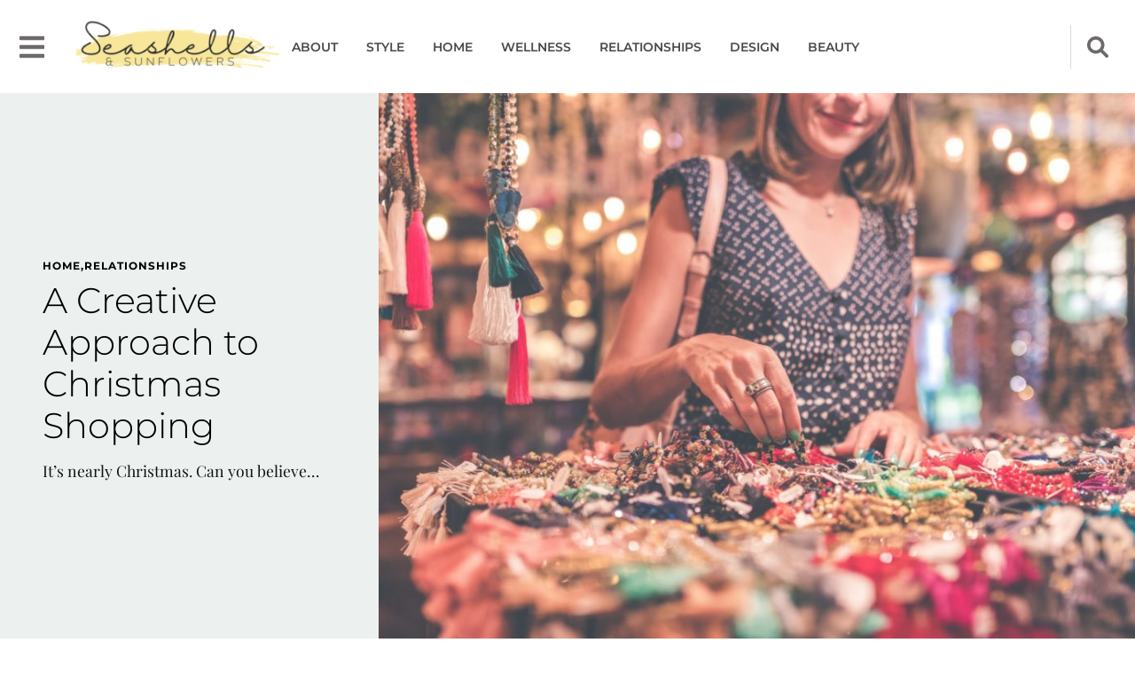

--- FILE ---
content_type: text/html; charset=UTF-8
request_url: https://www.seashellsandsunflowers.com/a-creative-approach-to-christmas-shopping/
body_size: 25314
content:
<!doctype html>
<html lang="en-US" prefix="og: https://ogp.me/ns#">
<head>
	<meta charset="UTF-8">
	<meta name="viewport" content="width=device-width, initial-scale=1">
	<link rel="profile" href="https://gmpg.org/xfn/11">
	
<!-- Search Engine Optimization by Rank Math - https://rankmath.com/ -->
<title>A Creative Approach to Christmas Shopping &ndash; Seashells and Sunflowers</title>
<meta name="description" content="It&#039;s nearly Christmas. Can you believe it? After a year of ups and downs, we&#039;ve finally reached the happiest time of year. If there ever was a year that"/>
<meta name="robots" content="follow, index, max-snippet:-1, max-video-preview:-1, max-image-preview:large"/>
<link rel="canonical" href="https://www.seashellsandsunflowers.com/a-creative-approach-to-christmas-shopping/" />
<meta property="og:locale" content="en_US" />
<meta property="og:type" content="article" />
<meta property="og:title" content="A Creative Approach to Christmas Shopping &ndash; Seashells and Sunflowers" />
<meta property="og:description" content="It&#039;s nearly Christmas. Can you believe it? After a year of ups and downs, we&#039;ve finally reached the happiest time of year. If there ever was a year that" />
<meta property="og:url" content="https://www.seashellsandsunflowers.com/a-creative-approach-to-christmas-shopping/" />
<meta property="og:site_name" content="Seashells and Sunflowers" />
<meta property="article:section" content="Home" />
<meta property="og:updated_time" content="2021-11-01T14:32:39+00:00" />
<meta property="og:image" content="https://www.seashellsandsunflowers.com/wp-content/uploads/2020/12/artem-beliaikin-_ApQYtOlFfI-unsplash-scaled-1024x683.jpg" />
<meta property="og:image:secure_url" content="https://www.seashellsandsunflowers.com/wp-content/uploads/2020/12/artem-beliaikin-_ApQYtOlFfI-unsplash-scaled-1024x683.jpg" />
<meta property="og:image:width" content="800" />
<meta property="og:image:height" content="534" />
<meta property="og:image:alt" content="a woman standing next to a table full of colorful candies" />
<meta property="og:image:type" content="image/jpeg" />
<meta property="article:published_time" content="2020-12-21T13:55:19+00:00" />
<meta property="article:modified_time" content="2021-11-01T14:32:39+00:00" />
<meta name="twitter:card" content="summary_large_image" />
<meta name="twitter:title" content="A Creative Approach to Christmas Shopping &ndash; Seashells and Sunflowers" />
<meta name="twitter:description" content="It&#039;s nearly Christmas. Can you believe it? After a year of ups and downs, we&#039;ve finally reached the happiest time of year. If there ever was a year that" />
<meta name="twitter:image" content="https://www.seashellsandsunflowers.com/wp-content/uploads/2020/12/artem-beliaikin-_ApQYtOlFfI-unsplash-scaled-1024x683.jpg" />
<meta name="twitter:label1" content="Written by" />
<meta name="twitter:data1" content="Elsie Benson" />
<meta name="twitter:label2" content="Time to read" />
<meta name="twitter:data2" content="3 minutes" />
<script type="application/ld+json" class="rank-math-schema">{"@context":"https://schema.org","@graph":[{"@type":["Organization"],"@id":"https://www.seashellsandsunflowers.com/#organization","name":"Seashells and Sunflowers","url":"https://www.seashellsandsunflowers.com","logo":{"@type":"ImageObject","@id":"https://www.seashellsandsunflowers.com/#logo","url":"https://www.seashellsandsunflowers.com/wp-content/uploads/2021/10/SeashellsSunflowers-v3.png","contentUrl":"https://www.seashellsandsunflowers.com/wp-content/uploads/2021/10/SeashellsSunflowers-v3.png","caption":"Seashells and Sunflowers","inLanguage":"en-US","width":"500","height":"150"}},{"@type":"WebSite","@id":"https://www.seashellsandsunflowers.com/#website","url":"https://www.seashellsandsunflowers.com","name":"Seashells and Sunflowers","publisher":{"@id":"https://www.seashellsandsunflowers.com/#organization"},"inLanguage":"en-US"},{"@type":"ImageObject","@id":"https://www.seashellsandsunflowers.com/wp-content/uploads/2020/12/artem-beliaikin-_ApQYtOlFfI-unsplash-scaled.jpg","url":"https://www.seashellsandsunflowers.com/wp-content/uploads/2020/12/artem-beliaikin-_ApQYtOlFfI-unsplash-scaled.jpg","width":"2500","height":"1667","caption":"a woman standing next to a table full of colorful candies","inLanguage":"en-US"},{"@type":"BreadcrumbList","@id":"https://www.seashellsandsunflowers.com/a-creative-approach-to-christmas-shopping/#breadcrumb","itemListElement":[{"@type":"ListItem","position":"1","item":{"@id":"https://www.seashellsandsunflowers.com","name":"Home"}},{"@type":"ListItem","position":"2","item":{"@id":"https://www.seashellsandsunflowers.com/category/homes/","name":"Home"}},{"@type":"ListItem","position":"3","item":{"@id":"https://www.seashellsandsunflowers.com/a-creative-approach-to-christmas-shopping/","name":"A Creative Approach to Christmas Shopping"}}]},{"@type":"WebPage","@id":"https://www.seashellsandsunflowers.com/a-creative-approach-to-christmas-shopping/#webpage","url":"https://www.seashellsandsunflowers.com/a-creative-approach-to-christmas-shopping/","name":"A Creative Approach to Christmas Shopping &ndash; Seashells and Sunflowers","datePublished":"2020-12-21T13:55:19+00:00","dateModified":"2021-11-01T14:32:39+00:00","isPartOf":{"@id":"https://www.seashellsandsunflowers.com/#website"},"primaryImageOfPage":{"@id":"https://www.seashellsandsunflowers.com/wp-content/uploads/2020/12/artem-beliaikin-_ApQYtOlFfI-unsplash-scaled.jpg"},"inLanguage":"en-US","breadcrumb":{"@id":"https://www.seashellsandsunflowers.com/a-creative-approach-to-christmas-shopping/#breadcrumb"}},{"@type":"Person","@id":"https://www.seashellsandsunflowers.com/author/elsie-benson/","name":"Elsie Benson","description":"Elsie Benson is our Assistant Editor at Seashells &amp; Sunflowers. Elsie is a wellness coach and content creator based in Los Angeles, California. Her passion lies in coaching women into and through the many transitions of self, career, and family. Prior to arriving at Seashells &amp; Sunflowers, Elsie spent several years as a fashion consultant for print and television media in LA. She graduated from the is currently our California-based writer and editor, and enjoys offering a west coast approach to wellness and style. Elsie\u2019s writing has been also featured in InStyle, Elle, and Cup of Jo.","url":"https://www.seashellsandsunflowers.com/author/elsie-benson/","image":{"@type":"ImageObject","@id":"https://secure.gravatar.com/avatar/2cdf5e52f78fe9db7ce96b77a2ef0a1755bad2c8d30381e4b1ce0359f75698f8?s=96&amp;d=mm&amp;r=g","url":"https://secure.gravatar.com/avatar/2cdf5e52f78fe9db7ce96b77a2ef0a1755bad2c8d30381e4b1ce0359f75698f8?s=96&amp;d=mm&amp;r=g","caption":"Elsie Benson","inLanguage":"en-US"},"worksFor":{"@id":"https://www.seashellsandsunflowers.com/#organization"}},{"@type":"BlogPosting","headline":"A Creative Approach to Christmas Shopping &ndash; Seashells and Sunflowers","datePublished":"2020-12-21T13:55:19+00:00","dateModified":"2021-11-01T14:32:39+00:00","articleSection":"Home, Relationships","author":{"@id":"https://www.seashellsandsunflowers.com/author/elsie-benson/","name":"Elsie Benson"},"publisher":{"@id":"https://www.seashellsandsunflowers.com/#organization"},"description":"It&#039;s nearly Christmas. Can you believe it? After a year of ups and downs, we&#039;ve finally reached the happiest time of year. If there ever was a year that","name":"A Creative Approach to Christmas Shopping &ndash; Seashells and Sunflowers","@id":"https://www.seashellsandsunflowers.com/a-creative-approach-to-christmas-shopping/#richSnippet","isPartOf":{"@id":"https://www.seashellsandsunflowers.com/a-creative-approach-to-christmas-shopping/#webpage"},"image":{"@id":"https://www.seashellsandsunflowers.com/wp-content/uploads/2020/12/artem-beliaikin-_ApQYtOlFfI-unsplash-scaled.jpg"},"inLanguage":"en-US","mainEntityOfPage":{"@id":"https://www.seashellsandsunflowers.com/a-creative-approach-to-christmas-shopping/#webpage"}}]}</script>
<!-- /Rank Math WordPress SEO plugin -->

<link rel="alternate" type="application/rss+xml" title="Seashells and Sunflowers &raquo; Feed" href="https://www.seashellsandsunflowers.com/feed/" />
<link rel="alternate" type="application/rss+xml" title="Seashells and Sunflowers &raquo; Comments Feed" href="https://www.seashellsandsunflowers.com/comments/feed/" />
<link rel="alternate" title="oEmbed (JSON)" type="application/json+oembed" href="https://www.seashellsandsunflowers.com/wp-json/oembed/1.0/embed?url=https%3A%2F%2Fwww.seashellsandsunflowers.com%2Fa-creative-approach-to-christmas-shopping%2F" />
<link rel="alternate" title="oEmbed (XML)" type="text/xml+oembed" href="https://www.seashellsandsunflowers.com/wp-json/oembed/1.0/embed?url=https%3A%2F%2Fwww.seashellsandsunflowers.com%2Fa-creative-approach-to-christmas-shopping%2F&#038;format=xml" />
<style id='wp-img-auto-sizes-contain-inline-css'>
img:is([sizes=auto i],[sizes^="auto," i]){contain-intrinsic-size:3000px 1500px}
/*# sourceURL=wp-img-auto-sizes-contain-inline-css */
</style>
<style id='wp-emoji-styles-inline-css'>

	img.wp-smiley, img.emoji {
		display: inline !important;
		border: none !important;
		box-shadow: none !important;
		height: 1em !important;
		width: 1em !important;
		margin: 0 0.07em !important;
		vertical-align: -0.1em !important;
		background: none !important;
		padding: 0 !important;
	}
/*# sourceURL=wp-emoji-styles-inline-css */
</style>
<link rel='stylesheet' id='wp-block-library-css' href='https://www.seashellsandsunflowers.com/wp-includes/css/dist/block-library/style.min.css' media='all' />
<style id='global-styles-inline-css'>
:root{--wp--preset--aspect-ratio--square: 1;--wp--preset--aspect-ratio--4-3: 4/3;--wp--preset--aspect-ratio--3-4: 3/4;--wp--preset--aspect-ratio--3-2: 3/2;--wp--preset--aspect-ratio--2-3: 2/3;--wp--preset--aspect-ratio--16-9: 16/9;--wp--preset--aspect-ratio--9-16: 9/16;--wp--preset--color--black: #000000;--wp--preset--color--cyan-bluish-gray: #abb8c3;--wp--preset--color--white: #ffffff;--wp--preset--color--pale-pink: #f78da7;--wp--preset--color--vivid-red: #cf2e2e;--wp--preset--color--luminous-vivid-orange: #ff6900;--wp--preset--color--luminous-vivid-amber: #fcb900;--wp--preset--color--light-green-cyan: #7bdcb5;--wp--preset--color--vivid-green-cyan: #00d084;--wp--preset--color--pale-cyan-blue: #8ed1fc;--wp--preset--color--vivid-cyan-blue: #0693e3;--wp--preset--color--vivid-purple: #9b51e0;--wp--preset--gradient--vivid-cyan-blue-to-vivid-purple: linear-gradient(135deg,rgb(6,147,227) 0%,rgb(155,81,224) 100%);--wp--preset--gradient--light-green-cyan-to-vivid-green-cyan: linear-gradient(135deg,rgb(122,220,180) 0%,rgb(0,208,130) 100%);--wp--preset--gradient--luminous-vivid-amber-to-luminous-vivid-orange: linear-gradient(135deg,rgb(252,185,0) 0%,rgb(255,105,0) 100%);--wp--preset--gradient--luminous-vivid-orange-to-vivid-red: linear-gradient(135deg,rgb(255,105,0) 0%,rgb(207,46,46) 100%);--wp--preset--gradient--very-light-gray-to-cyan-bluish-gray: linear-gradient(135deg,rgb(238,238,238) 0%,rgb(169,184,195) 100%);--wp--preset--gradient--cool-to-warm-spectrum: linear-gradient(135deg,rgb(74,234,220) 0%,rgb(151,120,209) 20%,rgb(207,42,186) 40%,rgb(238,44,130) 60%,rgb(251,105,98) 80%,rgb(254,248,76) 100%);--wp--preset--gradient--blush-light-purple: linear-gradient(135deg,rgb(255,206,236) 0%,rgb(152,150,240) 100%);--wp--preset--gradient--blush-bordeaux: linear-gradient(135deg,rgb(254,205,165) 0%,rgb(254,45,45) 50%,rgb(107,0,62) 100%);--wp--preset--gradient--luminous-dusk: linear-gradient(135deg,rgb(255,203,112) 0%,rgb(199,81,192) 50%,rgb(65,88,208) 100%);--wp--preset--gradient--pale-ocean: linear-gradient(135deg,rgb(255,245,203) 0%,rgb(182,227,212) 50%,rgb(51,167,181) 100%);--wp--preset--gradient--electric-grass: linear-gradient(135deg,rgb(202,248,128) 0%,rgb(113,206,126) 100%);--wp--preset--gradient--midnight: linear-gradient(135deg,rgb(2,3,129) 0%,rgb(40,116,252) 100%);--wp--preset--font-size--small: 13px;--wp--preset--font-size--medium: 20px;--wp--preset--font-size--large: 36px;--wp--preset--font-size--x-large: 42px;--wp--preset--spacing--20: 0.44rem;--wp--preset--spacing--30: 0.67rem;--wp--preset--spacing--40: 1rem;--wp--preset--spacing--50: 1.5rem;--wp--preset--spacing--60: 2.25rem;--wp--preset--spacing--70: 3.38rem;--wp--preset--spacing--80: 5.06rem;--wp--preset--shadow--natural: 6px 6px 9px rgba(0, 0, 0, 0.2);--wp--preset--shadow--deep: 12px 12px 50px rgba(0, 0, 0, 0.4);--wp--preset--shadow--sharp: 6px 6px 0px rgba(0, 0, 0, 0.2);--wp--preset--shadow--outlined: 6px 6px 0px -3px rgb(255, 255, 255), 6px 6px rgb(0, 0, 0);--wp--preset--shadow--crisp: 6px 6px 0px rgb(0, 0, 0);}:root { --wp--style--global--content-size: 800px;--wp--style--global--wide-size: 1200px; }:where(body) { margin: 0; }.wp-site-blocks > .alignleft { float: left; margin-right: 2em; }.wp-site-blocks > .alignright { float: right; margin-left: 2em; }.wp-site-blocks > .aligncenter { justify-content: center; margin-left: auto; margin-right: auto; }:where(.wp-site-blocks) > * { margin-block-start: 24px; margin-block-end: 0; }:where(.wp-site-blocks) > :first-child { margin-block-start: 0; }:where(.wp-site-blocks) > :last-child { margin-block-end: 0; }:root { --wp--style--block-gap: 24px; }:root :where(.is-layout-flow) > :first-child{margin-block-start: 0;}:root :where(.is-layout-flow) > :last-child{margin-block-end: 0;}:root :where(.is-layout-flow) > *{margin-block-start: 24px;margin-block-end: 0;}:root :where(.is-layout-constrained) > :first-child{margin-block-start: 0;}:root :where(.is-layout-constrained) > :last-child{margin-block-end: 0;}:root :where(.is-layout-constrained) > *{margin-block-start: 24px;margin-block-end: 0;}:root :where(.is-layout-flex){gap: 24px;}:root :where(.is-layout-grid){gap: 24px;}.is-layout-flow > .alignleft{float: left;margin-inline-start: 0;margin-inline-end: 2em;}.is-layout-flow > .alignright{float: right;margin-inline-start: 2em;margin-inline-end: 0;}.is-layout-flow > .aligncenter{margin-left: auto !important;margin-right: auto !important;}.is-layout-constrained > .alignleft{float: left;margin-inline-start: 0;margin-inline-end: 2em;}.is-layout-constrained > .alignright{float: right;margin-inline-start: 2em;margin-inline-end: 0;}.is-layout-constrained > .aligncenter{margin-left: auto !important;margin-right: auto !important;}.is-layout-constrained > :where(:not(.alignleft):not(.alignright):not(.alignfull)){max-width: var(--wp--style--global--content-size);margin-left: auto !important;margin-right: auto !important;}.is-layout-constrained > .alignwide{max-width: var(--wp--style--global--wide-size);}body .is-layout-flex{display: flex;}.is-layout-flex{flex-wrap: wrap;align-items: center;}.is-layout-flex > :is(*, div){margin: 0;}body .is-layout-grid{display: grid;}.is-layout-grid > :is(*, div){margin: 0;}body{padding-top: 0px;padding-right: 0px;padding-bottom: 0px;padding-left: 0px;}a:where(:not(.wp-element-button)){text-decoration: underline;}:root :where(.wp-element-button, .wp-block-button__link){background-color: #32373c;border-width: 0;color: #fff;font-family: inherit;font-size: inherit;font-style: inherit;font-weight: inherit;letter-spacing: inherit;line-height: inherit;padding-top: calc(0.667em + 2px);padding-right: calc(1.333em + 2px);padding-bottom: calc(0.667em + 2px);padding-left: calc(1.333em + 2px);text-decoration: none;text-transform: inherit;}.has-black-color{color: var(--wp--preset--color--black) !important;}.has-cyan-bluish-gray-color{color: var(--wp--preset--color--cyan-bluish-gray) !important;}.has-white-color{color: var(--wp--preset--color--white) !important;}.has-pale-pink-color{color: var(--wp--preset--color--pale-pink) !important;}.has-vivid-red-color{color: var(--wp--preset--color--vivid-red) !important;}.has-luminous-vivid-orange-color{color: var(--wp--preset--color--luminous-vivid-orange) !important;}.has-luminous-vivid-amber-color{color: var(--wp--preset--color--luminous-vivid-amber) !important;}.has-light-green-cyan-color{color: var(--wp--preset--color--light-green-cyan) !important;}.has-vivid-green-cyan-color{color: var(--wp--preset--color--vivid-green-cyan) !important;}.has-pale-cyan-blue-color{color: var(--wp--preset--color--pale-cyan-blue) !important;}.has-vivid-cyan-blue-color{color: var(--wp--preset--color--vivid-cyan-blue) !important;}.has-vivid-purple-color{color: var(--wp--preset--color--vivid-purple) !important;}.has-black-background-color{background-color: var(--wp--preset--color--black) !important;}.has-cyan-bluish-gray-background-color{background-color: var(--wp--preset--color--cyan-bluish-gray) !important;}.has-white-background-color{background-color: var(--wp--preset--color--white) !important;}.has-pale-pink-background-color{background-color: var(--wp--preset--color--pale-pink) !important;}.has-vivid-red-background-color{background-color: var(--wp--preset--color--vivid-red) !important;}.has-luminous-vivid-orange-background-color{background-color: var(--wp--preset--color--luminous-vivid-orange) !important;}.has-luminous-vivid-amber-background-color{background-color: var(--wp--preset--color--luminous-vivid-amber) !important;}.has-light-green-cyan-background-color{background-color: var(--wp--preset--color--light-green-cyan) !important;}.has-vivid-green-cyan-background-color{background-color: var(--wp--preset--color--vivid-green-cyan) !important;}.has-pale-cyan-blue-background-color{background-color: var(--wp--preset--color--pale-cyan-blue) !important;}.has-vivid-cyan-blue-background-color{background-color: var(--wp--preset--color--vivid-cyan-blue) !important;}.has-vivid-purple-background-color{background-color: var(--wp--preset--color--vivid-purple) !important;}.has-black-border-color{border-color: var(--wp--preset--color--black) !important;}.has-cyan-bluish-gray-border-color{border-color: var(--wp--preset--color--cyan-bluish-gray) !important;}.has-white-border-color{border-color: var(--wp--preset--color--white) !important;}.has-pale-pink-border-color{border-color: var(--wp--preset--color--pale-pink) !important;}.has-vivid-red-border-color{border-color: var(--wp--preset--color--vivid-red) !important;}.has-luminous-vivid-orange-border-color{border-color: var(--wp--preset--color--luminous-vivid-orange) !important;}.has-luminous-vivid-amber-border-color{border-color: var(--wp--preset--color--luminous-vivid-amber) !important;}.has-light-green-cyan-border-color{border-color: var(--wp--preset--color--light-green-cyan) !important;}.has-vivid-green-cyan-border-color{border-color: var(--wp--preset--color--vivid-green-cyan) !important;}.has-pale-cyan-blue-border-color{border-color: var(--wp--preset--color--pale-cyan-blue) !important;}.has-vivid-cyan-blue-border-color{border-color: var(--wp--preset--color--vivid-cyan-blue) !important;}.has-vivid-purple-border-color{border-color: var(--wp--preset--color--vivid-purple) !important;}.has-vivid-cyan-blue-to-vivid-purple-gradient-background{background: var(--wp--preset--gradient--vivid-cyan-blue-to-vivid-purple) !important;}.has-light-green-cyan-to-vivid-green-cyan-gradient-background{background: var(--wp--preset--gradient--light-green-cyan-to-vivid-green-cyan) !important;}.has-luminous-vivid-amber-to-luminous-vivid-orange-gradient-background{background: var(--wp--preset--gradient--luminous-vivid-amber-to-luminous-vivid-orange) !important;}.has-luminous-vivid-orange-to-vivid-red-gradient-background{background: var(--wp--preset--gradient--luminous-vivid-orange-to-vivid-red) !important;}.has-very-light-gray-to-cyan-bluish-gray-gradient-background{background: var(--wp--preset--gradient--very-light-gray-to-cyan-bluish-gray) !important;}.has-cool-to-warm-spectrum-gradient-background{background: var(--wp--preset--gradient--cool-to-warm-spectrum) !important;}.has-blush-light-purple-gradient-background{background: var(--wp--preset--gradient--blush-light-purple) !important;}.has-blush-bordeaux-gradient-background{background: var(--wp--preset--gradient--blush-bordeaux) !important;}.has-luminous-dusk-gradient-background{background: var(--wp--preset--gradient--luminous-dusk) !important;}.has-pale-ocean-gradient-background{background: var(--wp--preset--gradient--pale-ocean) !important;}.has-electric-grass-gradient-background{background: var(--wp--preset--gradient--electric-grass) !important;}.has-midnight-gradient-background{background: var(--wp--preset--gradient--midnight) !important;}.has-small-font-size{font-size: var(--wp--preset--font-size--small) !important;}.has-medium-font-size{font-size: var(--wp--preset--font-size--medium) !important;}.has-large-font-size{font-size: var(--wp--preset--font-size--large) !important;}.has-x-large-font-size{font-size: var(--wp--preset--font-size--x-large) !important;}
:root :where(.wp-block-pullquote){font-size: 1.5em;line-height: 1.6;}
/*# sourceURL=global-styles-inline-css */
</style>
<link rel='stylesheet' id='hello-elementor-css' href='https://www.seashellsandsunflowers.com/wp-content/themes/hello-elementor/assets/css/reset.css' media='all' />
<link rel='stylesheet' id='hello-elementor-theme-style-css' href='https://www.seashellsandsunflowers.com/wp-content/themes/hello-elementor/assets/css/theme.css' media='all' />
<link rel='stylesheet' id='hello-elementor-header-footer-css' href='https://www.seashellsandsunflowers.com/wp-content/themes/hello-elementor/assets/css/header-footer.css' media='all' />
<link rel='stylesheet' id='elementor-frontend-css' href='https://www.seashellsandsunflowers.com/wp-content/plugins/elementor/assets/css/frontend.min.css' media='all' />
<style id='elementor-frontend-inline-css'>
.elementor-kit-362{--e-global-color-primary:#000000;--e-global-color-secondary:#54595F;--e-global-color-text:#48494D;--e-global-color-accent:#F8E79B;--e-global-color-17329af:#6E6A6B;--e-global-color-ab39e1d:#FFFFFF00;--e-global-color-0ed1a96:#D2DFE0;--e-global-color-9111492:#ECF1EF;--e-global-color-bb22aed:#FFFFFF;--e-global-color-ed1c2e9:#B7CAD1;--e-global-color-a94ace6:#E7C739;--e-global-color-f554bb3:#94ACB6;--e-global-typography-primary-font-family:"Montserrat";--e-global-typography-primary-font-weight:600;--e-global-typography-secondary-font-family:"Montserrat";--e-global-typography-secondary-font-weight:300;--e-global-typography-text-font-family:"Playfair Display";--e-global-typography-text-font-weight:400;--e-global-typography-accent-font-family:"Montserrat";--e-global-typography-accent-font-weight:500;font-size:1.1em;line-height:1.9em;}.elementor-kit-362 e-page-transition{background-color:#FFBC7D;}.elementor-kit-362 a{color:var( --e-global-color-f554bb3 );}.elementor-kit-362 a:hover{color:var( --e-global-color-ed1c2e9 );}.elementor-kit-362 h1{font-size:2.25em;font-weight:300;line-height:1.2em;}.elementor-kit-362 h2{font-size:1.625em;font-weight:300;line-height:1.2em;}.elementor-kit-362 h3{font-size:0.75rem;font-weight:700;text-transform:uppercase;letter-spacing:1px;}.elementor-section.elementor-section-boxed > .elementor-container{max-width:1310px;}.e-con{--container-max-width:1310px;}.elementor-widget:not(:last-child){margin-block-end:20px;}.elementor-element{--widgets-spacing:20px 20px;--widgets-spacing-row:20px;--widgets-spacing-column:20px;}{}h1.entry-title{display:var(--page-title-display);}.site-header .site-branding{flex-direction:column;align-items:stretch;}.site-header{padding-inline-end:0px;padding-inline-start:0px;}.site-footer .site-branding{flex-direction:column;align-items:stretch;}@media(max-width:1024px){.elementor-kit-362 h1{font-size:2em;}.elementor-section.elementor-section-boxed > .elementor-container{max-width:1024px;}.e-con{--container-max-width:1024px;}}@media(max-width:767px){.elementor-kit-362 h1{font-size:1.8em;}.elementor-section.elementor-section-boxed > .elementor-container{max-width:767px;}.e-con{--container-max-width:767px;}}/* Start custom CSS */.dialog-widget-content{
    background: white;
}

body{
    margin: 0;
}
/* clears the ‘X’ from Internet Explorer */
input[type=search]::-ms-clear { display: none; width : 0; height: 0; }
input[type=search]::-ms-reveal { display: none; width : 0; height: 0; }
/* clears the ‘X’ from Chrome */
input[type="search"]::-webkit-search-decoration,
input[type="search"]::-webkit-search-cancel-button,
input[type="search"]::-webkit-search-results-button,
input[type="search"]::-webkit-search-results-decoration { display: none; }

.elementor-widget-heading .elementor-heading-title[class*=elementor-size-]>a{
    transition: color 0.1s ease-out;
}
.elementor-widget-heading .elementor-heading-title[class*=elementor-size-]:hover>a{
    color: var( --e-global-color-17329af );
}

.form-input_animated{
    max-width: 0;
    transition: max-width 1s ease-in-out;
}
.form-input_animated.show-form{
    max-width: 400px;
}
.form-open_animated,
.form-close_animated{
    max-height: 100px;
    opacity: 1;
    transition: 0.2s ease-out all;
}
.hiddeBtn{
    display: none;
}


.elementor embed, .elementor iframe, .elementor object, .elementor video{
    height: 400px;
}

.elementor-form .elementor-field-type-upload .elementor-screen-only {
    display: block;
    position: relative;
    width: 100%;
    height: auto;
    top: 0;
    padding: 7px 20px;
    background: white;
    min-height: 59px;
    color: rgba(72, 73, 77, 0.6);
}

.elementor-form .elementor-field-type-upload .elementor-screen-only + .elementor-field {
    display: none;
}


@media(max-width:425px){
    .elementor embed, .elementor iframe, .elementor object, .elementor video {
        height: 220px;
    }
}/* End custom CSS */
.elementor-365 .elementor-element.elementor-element-4a0f668 > .elementor-container > .elementor-column > .elementor-widget-wrap{align-content:center;align-items:center;}.elementor-365 .elementor-element.elementor-element-4a0f668:not(.elementor-motion-effects-element-type-background), .elementor-365 .elementor-element.elementor-element-4a0f668 > .elementor-motion-effects-container > .elementor-motion-effects-layer{background-color:var( --e-global-color-bb22aed );}.elementor-365 .elementor-element.elementor-element-4a0f668 > .elementor-container{min-height:100px;}.elementor-365 .elementor-element.elementor-element-4a0f668{transition:background 0.3s, border 0.3s, border-radius 0.3s, box-shadow 0.3s;}.elementor-365 .elementor-element.elementor-element-4a0f668 > .elementor-background-overlay{transition:background 0.3s, border-radius 0.3s, opacity 0.3s;}.elementor-widget-icon.elementor-view-stacked .elementor-icon{background-color:var( --e-global-color-primary );}.elementor-widget-icon.elementor-view-framed .elementor-icon, .elementor-widget-icon.elementor-view-default .elementor-icon{color:var( --e-global-color-primary );border-color:var( --e-global-color-primary );}.elementor-widget-icon.elementor-view-framed .elementor-icon, .elementor-widget-icon.elementor-view-default .elementor-icon svg{fill:var( --e-global-color-primary );}.elementor-365 .elementor-element.elementor-element-8d6c82d{width:var( --container-widget-width, 5% );max-width:5%;--container-widget-width:5%;--container-widget-flex-grow:0;}.elementor-365 .elementor-element.elementor-element-8d6c82d .elementor-icon-wrapper{text-align:center;}.elementor-365 .elementor-element.elementor-element-8d6c82d.elementor-view-stacked .elementor-icon{background-color:var( --e-global-color-17329af );}.elementor-365 .elementor-element.elementor-element-8d6c82d.elementor-view-framed .elementor-icon, .elementor-365 .elementor-element.elementor-element-8d6c82d.elementor-view-default .elementor-icon{color:var( --e-global-color-17329af );border-color:var( --e-global-color-17329af );}.elementor-365 .elementor-element.elementor-element-8d6c82d.elementor-view-framed .elementor-icon, .elementor-365 .elementor-element.elementor-element-8d6c82d.elementor-view-default .elementor-icon svg{fill:var( --e-global-color-17329af );}.elementor-365 .elementor-element.elementor-element-8d6c82d .elementor-icon{font-size:28px;}.elementor-365 .elementor-element.elementor-element-8d6c82d .elementor-icon svg{height:28px;}.elementor-widget-theme-site-logo .widget-image-caption{color:var( --e-global-color-text );font-family:var( --e-global-typography-text-font-family ), Sans-serif;font-weight:var( --e-global-typography-text-font-weight );}.elementor-365 .elementor-element.elementor-element-ef53bdc{width:var( --container-widget-width, 26% );max-width:26%;--container-widget-width:26%;--container-widget-flex-grow:0;text-align:left;}.elementor-365 .elementor-element.elementor-element-ef53bdc img{width:100%;max-width:100%;height:85px;object-fit:contain;object-position:center center;}.elementor-widget-nav-menu .elementor-nav-menu .elementor-item{font-family:var( --e-global-typography-primary-font-family ), Sans-serif;font-weight:var( --e-global-typography-primary-font-weight );}.elementor-widget-nav-menu .elementor-nav-menu--main .elementor-item{color:var( --e-global-color-text );fill:var( --e-global-color-text );}.elementor-widget-nav-menu .elementor-nav-menu--main .elementor-item:hover,
					.elementor-widget-nav-menu .elementor-nav-menu--main .elementor-item.elementor-item-active,
					.elementor-widget-nav-menu .elementor-nav-menu--main .elementor-item.highlighted,
					.elementor-widget-nav-menu .elementor-nav-menu--main .elementor-item:focus{color:var( --e-global-color-accent );fill:var( --e-global-color-accent );}.elementor-widget-nav-menu .elementor-nav-menu--main:not(.e--pointer-framed) .elementor-item:before,
					.elementor-widget-nav-menu .elementor-nav-menu--main:not(.e--pointer-framed) .elementor-item:after{background-color:var( --e-global-color-accent );}.elementor-widget-nav-menu .e--pointer-framed .elementor-item:before,
					.elementor-widget-nav-menu .e--pointer-framed .elementor-item:after{border-color:var( --e-global-color-accent );}.elementor-widget-nav-menu{--e-nav-menu-divider-color:var( --e-global-color-text );}.elementor-widget-nav-menu .elementor-nav-menu--dropdown .elementor-item, .elementor-widget-nav-menu .elementor-nav-menu--dropdown  .elementor-sub-item{font-family:var( --e-global-typography-accent-font-family ), Sans-serif;font-weight:var( --e-global-typography-accent-font-weight );}.elementor-365 .elementor-element.elementor-element-91ced79{width:var( --container-widget-width, 69% );max-width:69%;--container-widget-width:69%;--container-widget-flex-grow:0;--e-nav-menu-horizontal-menu-item-margin:calc( 32px / 2 );}.elementor-365 .elementor-element.elementor-element-91ced79 .elementor-nav-menu .elementor-item{font-family:"Montserrat", Sans-serif;font-size:0.8em;font-weight:600;text-transform:uppercase;line-height:1.9em;}.elementor-365 .elementor-element.elementor-element-91ced79 .elementor-nav-menu--main .elementor-item{color:var( --e-global-color-text );fill:var( --e-global-color-text );padding-left:0px;padding-right:0px;}.elementor-365 .elementor-element.elementor-element-91ced79 .elementor-nav-menu--main:not(.elementor-nav-menu--layout-horizontal) .elementor-nav-menu > li:not(:last-child){margin-bottom:32px;}.elementor-bc-flex-widget .elementor-365 .elementor-element.elementor-element-4497cda.elementor-column .elementor-widget-wrap{align-items:center;}.elementor-365 .elementor-element.elementor-element-4497cda.elementor-column.elementor-element[data-element_type="column"] > .elementor-widget-wrap.elementor-element-populated{align-content:center;align-items:center;}.elementor-365 .elementor-element.elementor-element-4497cda.elementor-column > .elementor-widget-wrap{justify-content:flex-end;}.elementor-365 .elementor-element.elementor-element-4497cda > .elementor-widget-wrap > .elementor-widget:not(.elementor-widget__width-auto):not(.elementor-widget__width-initial):not(:last-child):not(.elementor-absolute){margin-bottom:0px;}.elementor-widget-search-form input[type="search"].elementor-search-form__input{font-family:var( --e-global-typography-text-font-family ), Sans-serif;font-weight:var( --e-global-typography-text-font-weight );}.elementor-widget-search-form .elementor-search-form__input,
					.elementor-widget-search-form .elementor-search-form__icon,
					.elementor-widget-search-form .elementor-lightbox .dialog-lightbox-close-button,
					.elementor-widget-search-form .elementor-lightbox .dialog-lightbox-close-button:hover,
					.elementor-widget-search-form.elementor-search-form--skin-full_screen input[type="search"].elementor-search-form__input{color:var( --e-global-color-text );fill:var( --e-global-color-text );}.elementor-widget-search-form .elementor-search-form__submit{font-family:var( --e-global-typography-text-font-family ), Sans-serif;font-weight:var( --e-global-typography-text-font-weight );background-color:var( --e-global-color-secondary );}.elementor-365 .elementor-element.elementor-element-30c3913 .elementor-search-form__container{min-height:50px;}.elementor-365 .elementor-element.elementor-element-30c3913 .elementor-search-form__submit{min-width:50px;}body:not(.rtl) .elementor-365 .elementor-element.elementor-element-30c3913 .elementor-search-form__icon{padding-left:calc(50px / 3);}body.rtl .elementor-365 .elementor-element.elementor-element-30c3913 .elementor-search-form__icon{padding-right:calc(50px / 3);}.elementor-365 .elementor-element.elementor-element-30c3913 .elementor-search-form__input, .elementor-365 .elementor-element.elementor-element-30c3913.elementor-search-form--button-type-text .elementor-search-form__submit{padding-left:calc(50px / 3);padding-right:calc(50px / 3);}.elementor-365 .elementor-element.elementor-element-30c3913 .elementor-search-form__icon{--e-search-form-icon-size-minimal:18px;}.elementor-365 .elementor-element.elementor-element-30c3913 .elementor-search-form__input,
					.elementor-365 .elementor-element.elementor-element-30c3913 .elementor-search-form__icon,
					.elementor-365 .elementor-element.elementor-element-30c3913 .elementor-lightbox .dialog-lightbox-close-button,
					.elementor-365 .elementor-element.elementor-element-30c3913 .elementor-lightbox .dialog-lightbox-close-button:hover,
					.elementor-365 .elementor-element.elementor-element-30c3913.elementor-search-form--skin-full_screen input[type="search"].elementor-search-form__input{color:var( --e-global-color-17329af );fill:var( --e-global-color-17329af );}.elementor-365 .elementor-element.elementor-element-30c3913:not(.elementor-search-form--skin-full_screen) .elementor-search-form__container{background-color:var( --e-global-color-ab39e1d );border-color:var( --e-global-color-0ed1a96 );border-width:0px 0px 0px 1px;border-radius:0px;}.elementor-365 .elementor-element.elementor-element-30c3913.elementor-search-form--skin-full_screen input[type="search"].elementor-search-form__input{background-color:var( --e-global-color-ab39e1d );border-color:var( --e-global-color-0ed1a96 );border-width:0px 0px 0px 1px;border-radius:0px;}.elementor-365 .elementor-element.elementor-element-7aea37a .elementor-icon-wrapper{text-align:center;}.elementor-365 .elementor-element.elementor-element-7aea37a.elementor-view-stacked .elementor-icon{background-color:var( --e-global-color-17329af );}.elementor-365 .elementor-element.elementor-element-7aea37a.elementor-view-framed .elementor-icon, .elementor-365 .elementor-element.elementor-element-7aea37a.elementor-view-default .elementor-icon{color:var( --e-global-color-17329af );border-color:var( --e-global-color-17329af );}.elementor-365 .elementor-element.elementor-element-7aea37a.elementor-view-framed .elementor-icon, .elementor-365 .elementor-element.elementor-element-7aea37a.elementor-view-default .elementor-icon svg{fill:var( --e-global-color-17329af );}.elementor-365 .elementor-element.elementor-element-7aea37a .elementor-icon{font-size:24px;}.elementor-365 .elementor-element.elementor-element-7aea37a .elementor-icon svg{height:24px;}.elementor-365 .elementor-element.elementor-element-8aef9a4 .elementor-icon-wrapper{text-align:center;}.elementor-365 .elementor-element.elementor-element-8aef9a4.elementor-view-stacked .elementor-icon{background-color:var( --e-global-color-17329af );}.elementor-365 .elementor-element.elementor-element-8aef9a4.elementor-view-framed .elementor-icon, .elementor-365 .elementor-element.elementor-element-8aef9a4.elementor-view-default .elementor-icon{color:var( --e-global-color-17329af );border-color:var( --e-global-color-17329af );}.elementor-365 .elementor-element.elementor-element-8aef9a4.elementor-view-framed .elementor-icon, .elementor-365 .elementor-element.elementor-element-8aef9a4.elementor-view-default .elementor-icon svg{fill:var( --e-global-color-17329af );}.elementor-365 .elementor-element.elementor-element-8aef9a4 .elementor-icon{font-size:24px;}.elementor-365 .elementor-element.elementor-element-8aef9a4 .elementor-icon svg{height:24px;}.elementor-theme-builder-content-area{height:400px;}.elementor-location-header:before, .elementor-location-footer:before{content:"";display:table;clear:both;}@media(max-width:1024px){.elementor-365 .elementor-element.elementor-element-4dde4fb.elementor-column > .elementor-widget-wrap{justify-content:space-between;}.elementor-365 .elementor-element.elementor-element-8d6c82d{width:var( --container-widget-width, 15% );max-width:15%;--container-widget-width:15%;--container-widget-flex-grow:0;}.elementor-365 .elementor-element.elementor-element-ef53bdc{width:var( --container-widget-width, 85% );max-width:85%;--container-widget-width:85%;--container-widget-flex-grow:0;text-align:right;}.elementor-365 .elementor-element.elementor-element-ef53bdc img{max-width:300px;height:90px;}}@media(min-width:768px){.elementor-365 .elementor-element.elementor-element-4dde4fb{width:82%;}.elementor-365 .elementor-element.elementor-element-4497cda{width:18%;}}@media(max-width:1024px) and (min-width:768px){.elementor-365 .elementor-element.elementor-element-4dde4fb{width:67%;}.elementor-365 .elementor-element.elementor-element-4497cda{width:33%;}}@media(max-width:767px){.elementor-365 .elementor-element.elementor-element-4a0f668{margin-top:0px;margin-bottom:0px;padding:0px 0px 0px 0px;}.elementor-365 .elementor-element.elementor-element-4dde4fb > .elementor-element-populated{padding:0px 10px 0px 10px;}.elementor-365 .elementor-element.elementor-element-8d6c82d .elementor-icon-wrapper{text-align:left;}.elementor-365 .elementor-element.elementor-element-ef53bdc{width:var( --container-widget-width, 85% );max-width:85%;--container-widget-width:85%;--container-widget-flex-grow:0;text-align:center;}.elementor-365 .elementor-element.elementor-element-ef53bdc > .elementor-widget-container{margin:0% 12.5% 0% 2.5%;}.elementor-365 .elementor-element.elementor-element-ef53bdc img{height:90px;}.elementor-365 .elementor-element.elementor-element-4497cda{width:35%;}}/* Start custom CSS for icon, class: .elementor-element-8d6c82d */.elementor-365 .elementor-element.elementor-element-8d6c82d{
    line-height: 12px;
}/* End custom CSS */
/* Start custom CSS for search-form, class: .elementor-element-30c3913 */.elementor-365 .elementor-element.elementor-element-30c3913 .elementor-search-form__icon{
    display: none;
}/* End custom CSS */
/* Start custom CSS for icon, class: .elementor-element-7aea37a */.elementor-365 .elementor-element.elementor-element-7aea37a{
    line-height: 12px;
    cursor: pointer;
}/* End custom CSS */
/* Start custom CSS for icon, class: .elementor-element-8aef9a4 */.elementor-365 .elementor-element.elementor-element-8aef9a4{
    line-height: 12px;
    cursor: pointer;
}/* End custom CSS */
/* Start custom CSS for column, class: .elementor-element-4497cda */.elementor-365 .elementor-element.elementor-element-4497cda > .elementor-widget-wrap{
        display: flex;
    flex-direction: row;
    flex-wrap: wrap;
    align-content: center;
    justify-content: flex-end;
    align-items: center;
}
.elementor-365 .elementor-element.elementor-element-4497cda > .elementor-widget-wrap .form-input_animated{
    width: 70%;
}
.elementor-365 .elementor-element.elementor-element-4497cda > .elementor-widget-wrap .form-open_animated, .elementor-365 .elementor-element.elementor-element-4497cda > .elementor-widget-wrap .form-close_animated{
    width: 30%;
}/* End custom CSS */
.elementor-386 .elementor-element.elementor-element-58dcaa7{margin-top:3em;margin-bottom:1.5em;}.elementor-386 .elementor-element.elementor-global-381{--grid-template-columns:repeat(0, auto);--icon-size:18px;--grid-column-gap:10px;--grid-row-gap:0px;}.elementor-386 .elementor-element.elementor-global-381 .elementor-widget-container{text-align:center;}.elementor-386 .elementor-element.elementor-global-381 .elementor-social-icon{background-color:var( --e-global-color-ab39e1d );border-style:solid;border-width:1px 1px 1px 1px;border-color:var( --e-global-color-17329af );}.elementor-386 .elementor-element.elementor-global-381 .elementor-social-icon i{color:var( --e-global-color-17329af );}.elementor-386 .elementor-element.elementor-global-381 .elementor-social-icon svg{fill:var( --e-global-color-17329af );}.elementor-widget-icon-list .elementor-icon-list-item:not(:last-child):after{border-color:var( --e-global-color-text );}.elementor-widget-icon-list .elementor-icon-list-icon i{color:var( --e-global-color-primary );}.elementor-widget-icon-list .elementor-icon-list-icon svg{fill:var( --e-global-color-primary );}.elementor-widget-icon-list .elementor-icon-list-item > .elementor-icon-list-text, .elementor-widget-icon-list .elementor-icon-list-item > a{font-family:var( --e-global-typography-text-font-family ), Sans-serif;font-weight:var( --e-global-typography-text-font-weight );}.elementor-widget-icon-list .elementor-icon-list-text{color:var( --e-global-color-secondary );}.elementor-386 .elementor-element.elementor-element-2079ea7 > .elementor-widget-container{padding:13px 0px 13px 0px;}.elementor-386 .elementor-element.elementor-element-2079ea7 .elementor-icon-list-items:not(.elementor-inline-items) .elementor-icon-list-item:not(:last-child){padding-block-end:calc(32px/2);}.elementor-386 .elementor-element.elementor-element-2079ea7 .elementor-icon-list-items:not(.elementor-inline-items) .elementor-icon-list-item:not(:first-child){margin-block-start:calc(32px/2);}.elementor-386 .elementor-element.elementor-element-2079ea7 .elementor-icon-list-items.elementor-inline-items .elementor-icon-list-item{margin-inline:calc(32px/2);}.elementor-386 .elementor-element.elementor-element-2079ea7 .elementor-icon-list-items.elementor-inline-items{margin-inline:calc(-32px/2);}.elementor-386 .elementor-element.elementor-element-2079ea7 .elementor-icon-list-items.elementor-inline-items .elementor-icon-list-item:after{inset-inline-end:calc(-32px/2);}.elementor-386 .elementor-element.elementor-element-2079ea7 .elementor-icon-list-icon i{transition:color 0.3s;}.elementor-386 .elementor-element.elementor-element-2079ea7 .elementor-icon-list-icon svg{transition:fill 0.3s;}.elementor-386 .elementor-element.elementor-element-2079ea7{--e-icon-list-icon-size:14px;--icon-vertical-offset:0px;}.elementor-386 .elementor-element.elementor-element-2079ea7 .elementor-icon-list-item > .elementor-icon-list-text, .elementor-386 .elementor-element.elementor-element-2079ea7 .elementor-icon-list-item > a{font-family:"Montserrat", Sans-serif;font-size:0.688em;font-weight:700;text-transform:uppercase;line-height:1.9em;}.elementor-386 .elementor-element.elementor-element-2079ea7 .elementor-icon-list-text{color:var( --e-global-color-17329af );transition:color 0.3s;}.elementor-386 .elementor-element.elementor-element-2079ea7 .elementor-icon-list-item:hover .elementor-icon-list-text{color:var( --e-global-color-accent );}.elementor-widget-text-editor{font-family:var( --e-global-typography-text-font-family ), Sans-serif;font-weight:var( --e-global-typography-text-font-weight );color:var( --e-global-color-text );}.elementor-widget-text-editor.elementor-drop-cap-view-stacked .elementor-drop-cap{background-color:var( --e-global-color-primary );}.elementor-widget-text-editor.elementor-drop-cap-view-framed .elementor-drop-cap, .elementor-widget-text-editor.elementor-drop-cap-view-default .elementor-drop-cap{color:var( --e-global-color-primary );border-color:var( --e-global-color-primary );}.elementor-386 .elementor-element.elementor-element-d03fde8 > .elementor-widget-container{margin:20px 0px 0px 0px;}.elementor-386 .elementor-element.elementor-element-d03fde8{text-align:center;font-family:"Montserrat", Sans-serif;font-size:0.688em;font-weight:300;color:var( --e-global-color-17329af );}.elementor-theme-builder-content-area{height:400px;}.elementor-location-header:before, .elementor-location-footer:before{content:"";display:table;clear:both;}@media(max-width:1024px){.elementor-386 .elementor-element.elementor-element-58dcaa7{margin-top:0em;margin-bottom:0em;}}@media(max-width:767px){.elementor-386 .elementor-element.elementor-element-58dcaa7{margin-top:0px;margin-bottom:0px;}}
.elementor-428 .elementor-element.elementor-element-58a900b4 > .elementor-container > .elementor-column > .elementor-widget-wrap{align-content:center;align-items:center;}.elementor-428 .elementor-element.elementor-element-58a900b4 > .elementor-container{max-width:1600px;}.elementor-428 .elementor-element.elementor-element-58a900b4{margin-top:0rem;margin-bottom:3rem;}.elementor-428 .elementor-element.elementor-element-42a6d4dc:not(.elementor-motion-effects-element-type-background) > .elementor-widget-wrap, .elementor-428 .elementor-element.elementor-element-42a6d4dc > .elementor-widget-wrap > .elementor-motion-effects-container > .elementor-motion-effects-layer{background-color:var( --e-global-color-9111492 );}.elementor-428 .elementor-element.elementor-element-42a6d4dc > .elementor-widget-wrap > .elementor-widget:not(.elementor-widget__width-auto):not(.elementor-widget__width-initial):not(:last-child):not(.elementor-absolute){margin-bottom:10px;}.elementor-428 .elementor-element.elementor-element-42a6d4dc > .elementor-element-populated{transition:background 0.3s, border 0.3s, border-radius 0.3s, box-shadow 0.3s;padding:0rem 3rem 0rem 3rem;}.elementor-428 .elementor-element.elementor-element-42a6d4dc > .elementor-element-populated > .elementor-background-overlay{transition:background 0.3s, border-radius 0.3s, opacity 0.3s;}.elementor-widget-heading .elementor-heading-title{font-family:var( --e-global-typography-primary-font-family ), Sans-serif;font-weight:var( --e-global-typography-primary-font-weight );color:var( --e-global-color-primary );}.elementor-428 .elementor-element.elementor-element-5f65e7ab{text-align:left;}.elementor-428 .elementor-element.elementor-element-5f65e7ab .elementor-heading-title{font-family:"Montserrat", Sans-serif;font-weight:700;}.elementor-widget-theme-post-title .elementor-heading-title{font-family:var( --e-global-typography-primary-font-family ), Sans-serif;font-weight:var( --e-global-typography-primary-font-weight );color:var( --e-global-color-primary );}.elementor-428 .elementor-element.elementor-element-3a864e10{text-align:left;}.elementor-428 .elementor-element.elementor-element-3a864e10 .elementor-heading-title{font-family:"Montserrat", Sans-serif;font-weight:300;}.elementor-widget-text-editor{font-family:var( --e-global-typography-text-font-family ), Sans-serif;font-weight:var( --e-global-typography-text-font-weight );color:var( --e-global-color-text );}.elementor-widget-text-editor.elementor-drop-cap-view-stacked .elementor-drop-cap{background-color:var( --e-global-color-primary );}.elementor-widget-text-editor.elementor-drop-cap-view-framed .elementor-drop-cap, .elementor-widget-text-editor.elementor-drop-cap-view-default .elementor-drop-cap{color:var( --e-global-color-primary );border-color:var( --e-global-color-primary );}.elementor-428 .elementor-element.elementor-element-2417a778{text-align:left;color:#131313;}.elementor-428 .elementor-element.elementor-element-25af077a > .elementor-widget-wrap > .elementor-widget:not(.elementor-widget__width-auto):not(.elementor-widget__width-initial):not(:last-child):not(.elementor-absolute){margin-bottom:8px;}.elementor-428 .elementor-element.elementor-element-25af077a > .elementor-element-populated{padding:0px 0px 0px 0px;}.elementor-widget-theme-post-featured-image .widget-image-caption{color:var( --e-global-color-text );font-family:var( --e-global-typography-text-font-family ), Sans-serif;font-weight:var( --e-global-typography-text-font-weight );}.elementor-428 .elementor-element.elementor-element-64ac89e9 img{width:1100px;max-width:100%;height:630px;object-fit:cover;object-position:center center;}.elementor-widget-theme-post-content{color:var( --e-global-color-text );font-family:var( --e-global-typography-text-font-family ), Sans-serif;font-weight:var( --e-global-typography-text-font-weight );}.elementor-428 .elementor-element.elementor-element-70677d6 > .elementor-container > .elementor-column > .elementor-widget-wrap{align-content:center;align-items:center;}.elementor-428 .elementor-element.elementor-element-23887a1 > .elementor-widget-wrap > .elementor-widget:not(.elementor-widget__width-auto):not(.elementor-widget__width-initial):not(:last-child):not(.elementor-absolute){margin-bottom:10px;}.elementor-428 .elementor-element.elementor-element-23887a1 > .elementor-element-populated{padding:0px 0px 0px 0px;}.elementor-428 .elementor-element.elementor-element-8f4cd85 .elementor-heading-title{font-family:"Montserrat", Sans-serif;font-size:0.7rem;font-weight:500;text-transform:uppercase;line-height:1.9em;}.elementor-428 .elementor-element.elementor-element-93dfae3 .elementor-heading-title{font-family:"Montserrat", Sans-serif;font-size:1.2rem;font-weight:300;}.elementor-widget-icon-box.elementor-view-stacked .elementor-icon{background-color:var( --e-global-color-primary );}.elementor-widget-icon-box.elementor-view-framed .elementor-icon, .elementor-widget-icon-box.elementor-view-default .elementor-icon{fill:var( --e-global-color-primary );color:var( --e-global-color-primary );border-color:var( --e-global-color-primary );}.elementor-widget-icon-box .elementor-icon-box-title, .elementor-widget-icon-box .elementor-icon-box-title a{font-family:var( --e-global-typography-primary-font-family ), Sans-serif;font-weight:var( --e-global-typography-primary-font-weight );}.elementor-widget-icon-box .elementor-icon-box-title{color:var( --e-global-color-primary );}.elementor-widget-icon-box:has(:hover) .elementor-icon-box-title,
					 .elementor-widget-icon-box:has(:focus) .elementor-icon-box-title{color:var( --e-global-color-primary );}.elementor-widget-icon-box .elementor-icon-box-description{font-family:var( --e-global-typography-text-font-family ), Sans-serif;font-weight:var( --e-global-typography-text-font-weight );color:var( --e-global-color-text );}.elementor-428 .elementor-element.elementor-element-4712dc5{z-index:10;--icon-box-icon-margin:10px;}.elementor-428 .elementor-element.elementor-element-4712dc5 .elementor-icon-box-wrapper{align-items:center;}.elementor-428 .elementor-element.elementor-element-4712dc5 .elementor-icon-box-title{margin-block-end:0px;}.elementor-428 .elementor-element.elementor-element-4712dc5 .elementor-icon{font-size:12px;}.elementor-428 .elementor-element.elementor-element-4712dc5 .elementor-icon-box-title, .elementor-428 .elementor-element.elementor-element-4712dc5 .elementor-icon-box-title a{font-family:"Montserrat", Sans-serif;font-size:0.7rem;font-weight:500;text-transform:none;line-height:1.9em;}.elementor-428 .elementor-element.elementor-element-e604cae{margin-top:0rem;margin-bottom:2rem;}.elementor-428 .elementor-element.elementor-element-5ab845e > .elementor-widget-container{margin:5em 0em 1em 0em;}.elementor-428 .elementor-element.elementor-element-5ab845e{font-family:"Montserrat", Sans-serif;font-size:0.9em;font-weight:600;text-transform:uppercase;letter-spacing:1px;color:#212529;}.elementor-widget-posts .elementor-button{background-color:var( --e-global-color-accent );font-family:var( --e-global-typography-accent-font-family ), Sans-serif;font-weight:var( --e-global-typography-accent-font-weight );}.elementor-widget-posts .elementor-post__title, .elementor-widget-posts .elementor-post__title a{color:var( --e-global-color-secondary );font-family:var( --e-global-typography-primary-font-family ), Sans-serif;font-weight:var( --e-global-typography-primary-font-weight );}.elementor-widget-posts .elementor-post__meta-data{font-family:var( --e-global-typography-secondary-font-family ), Sans-serif;font-weight:var( --e-global-typography-secondary-font-weight );}.elementor-widget-posts .elementor-post__excerpt p{font-family:var( --e-global-typography-text-font-family ), Sans-serif;font-weight:var( --e-global-typography-text-font-weight );}.elementor-widget-posts .elementor-post__read-more{color:var( --e-global-color-accent );}.elementor-widget-posts a.elementor-post__read-more{font-family:var( --e-global-typography-accent-font-family ), Sans-serif;font-weight:var( --e-global-typography-accent-font-weight );}.elementor-widget-posts .elementor-post__card .elementor-post__badge{background-color:var( --e-global-color-accent );font-family:var( --e-global-typography-accent-font-family ), Sans-serif;font-weight:var( --e-global-typography-accent-font-weight );}.elementor-widget-posts .elementor-pagination{font-family:var( --e-global-typography-secondary-font-family ), Sans-serif;font-weight:var( --e-global-typography-secondary-font-weight );}.elementor-widget-posts .ecs-load-more-button .elementor-button{font-family:var( --e-global-typography-accent-font-family ), Sans-serif;font-weight:var( --e-global-typography-accent-font-weight );background-color:var( --e-global-color-accent );}.elementor-widget-posts .e-load-more-message{font-family:var( --e-global-typography-secondary-font-family ), Sans-serif;font-weight:var( --e-global-typography-secondary-font-weight );}.elementor-428 .elementor-element.elementor-element-3d1a561{--grid-row-gap:35px;--grid-column-gap:30px;}@media(min-width:768px){.elementor-428 .elementor-element.elementor-element-5a9866b{width:73.664%;}.elementor-428 .elementor-element.elementor-element-d41472a{width:26%;}}@media(max-width:1024px) and (min-width:768px){.elementor-428 .elementor-element.elementor-element-42a6d4dc{width:45%;}.elementor-428 .elementor-element.elementor-element-25af077a{width:55%;}.elementor-428 .elementor-element.elementor-element-5a9866b{width:100%;}.elementor-428 .elementor-element.elementor-element-d41472a{width:100%;}.elementor-428 .elementor-element.elementor-element-5e6eec9{width:10%;}.elementor-428 .elementor-element.elementor-element-23887a1{width:90%;}}@media(max-width:1024px){.elementor-428 .elementor-element.elementor-element-58a900b4{margin-top:0rem;margin-bottom:1.5rem;}.elementor-428 .elementor-element.elementor-element-42a6d4dc > .elementor-element-populated{padding:0rem 1.5rem 0rem 1.5rem;}.elementor-428 .elementor-element.elementor-element-64ac89e9 img{width:555px;height:420px;}.elementor-428 .elementor-element.elementor-element-a88eb15{padding:0px 20px 0px 20px;}.elementor-428 .elementor-element.elementor-element-e604cae{padding:0px 20px 0px 20px;}}@media(max-width:767px){.elementor-428 .elementor-element.elementor-element-42a6d4dc > .elementor-element-populated{padding:20px 20px 20px 20px;}.elementor-428 .elementor-element.elementor-element-64ac89e9 img{width:767px;height:300px;}.elementor-428 .elementor-element.elementor-element-5e6eec9{width:30%;}.elementor-428 .elementor-element.elementor-element-23887a1{width:70%;}.elementor-428 .elementor-element.elementor-element-3d1a561{--grid-row-gap:50px;}}/* Start custom CSS for theme-post-featured-image, class: .elementor-element-64ac89e9 */.elementor-428 .elementor-element.elementor-element-64ac89e9 a{
    display: block;
}/* End custom CSS */
/* Start custom CSS for shortcode, class: .elementor-element-f08a851 */.elementor-428 .elementor-element.elementor-element-f08a851{
    padding-top: 100%;
}
.elementor-428 .elementor-element.elementor-element-f08a851 img{
    position: absolute;
    top: 0;
    left: 0;
    width: 100%;
    height: 100%;
    object-fit: cover;
    border-radius: 1000px;
    vertical-align: bottom;
}/* End custom CSS */
/* Start custom CSS for column, class: .elementor-element-5e6eec9 */.elementor-428 .elementor-element.elementor-element-5e6eec9{
    max-width: 150px;
}/* End custom CSS */
/* Start custom CSS for icon-box, class: .elementor-element-4712dc5 */@media(max-width:425px){
    .elementor-428 .elementor-element.elementor-element-4712dc5 .elementor-icon-box-wrapper{
            display: flex;
    flex-direction: row;
    flex-wrap: wrap;
    align-content: center;
    justify-content: flex-start;
    align-items: center;
    }
    .elementor-428 .elementor-element.elementor-element-4712dc5 .elementor-icon-box-wrapper .elementor-icon-box-icon{
        margin-bottom: 0;
    }
    .elementor-428 .elementor-element.elementor-element-4712dc5 .elementor-icon-box-wrapper .elementor-icon-box-content{
        margin-left: 8px;
        text-align:left;
    }
}/* End custom CSS */
/* Start custom CSS for section, class: .elementor-element-a88eb15 */.elementor-428 .elementor-element.elementor-element-a88eb15{
    width: max(65%, 900px);
    margin: auto;
    max-width: 100%;
}
@media(max-width:767px){
    .elementor-428 .elementor-element.elementor-element-a88eb15{
        width: 100%;
    }
}/* End custom CSS */
/* Start custom CSS for text-editor, class: .elementor-element-5ab845e */.elementor-428 .elementor-element.elementor-element-5ab845e .elementor-widget-container{
    position: relative;
    }
.elementor-428 .elementor-element.elementor-element-5ab845e .elementor-widget-container:after{
    content: '';
    position: absolute;
    height: 1px;
    left: 0;
    right: 0;
    top: 50%;
    transform: translateY(-50%);
    background-color: #d8d8d8;
    z-index: -1
}
.elementor-428 .elementor-element.elementor-element-5ab845e .elementor-widget-container p{
    z-index: 1222222;
    background: white;
    padding-right: 1.25em;
    margin-bottom: 0;
    width: max-content;
}/* End custom CSS */
/* Start custom CSS for posts, class: .elementor-element-3d1a561 */.elementor-428 .elementor-element.elementor-element-3d1a561 img{
    max-height: 240px;
}
.elementor-428 .elementor-element.elementor-element-3d1a561 .elementor-widget-container{
    font-size: .8rem;
    line-height: 1.2rem;
}
.elementor-428 .elementor-element.elementor-element-3d1a561 .elementor-widget-container h2{
    font-size: 1rem;
    margin-bottom: 5px;
}
@media (min-width:768px) and (max-width:1024px){
    .elementor-428 .elementor-element.elementor-element-3d1a561 article:last-child{
        display: none;
    }
}/* End custom CSS */
/*# sourceURL=elementor-frontend-inline-css */
</style>
<link rel='stylesheet' id='widget-image-css' href='https://www.seashellsandsunflowers.com/wp-content/plugins/elementor/assets/css/widget-image.min.css' media='all' />
<link rel='stylesheet' id='widget-nav-menu-css' href='https://www.seashellsandsunflowers.com/wp-content/plugins/elementor-pro/assets/css/widget-nav-menu.min.css' media='all' />
<link rel='stylesheet' id='widget-search-form-css' href='https://www.seashellsandsunflowers.com/wp-content/plugins/elementor-pro/assets/css/widget-search-form.min.css' media='all' />
<link rel='stylesheet' id='elementor-icons-shared-0-css' href='https://www.seashellsandsunflowers.com/wp-content/plugins/elementor/assets/lib/font-awesome/css/fontawesome.min.css' media='all' />
<link rel='stylesheet' id='elementor-icons-fa-solid-css' href='https://www.seashellsandsunflowers.com/wp-content/plugins/elementor/assets/lib/font-awesome/css/solid.min.css' media='all' />
<link rel='stylesheet' id='e-sticky-css' href='https://www.seashellsandsunflowers.com/wp-content/plugins/elementor-pro/assets/css/modules/sticky.min.css' media='all' />
<link rel='stylesheet' id='widget-social-icons-css' href='https://www.seashellsandsunflowers.com/wp-content/plugins/elementor/assets/css/widget-social-icons.min.css' media='all' />
<link rel='stylesheet' id='e-apple-webkit-css' href='https://www.seashellsandsunflowers.com/wp-content/plugins/elementor/assets/css/conditionals/apple-webkit.min.css' media='all' />
<link rel='stylesheet' id='widget-icon-list-css' href='https://www.seashellsandsunflowers.com/wp-content/plugins/elementor/assets/css/widget-icon-list.min.css' media='all' />
<link rel='stylesheet' id='widget-heading-css' href='https://www.seashellsandsunflowers.com/wp-content/plugins/elementor/assets/css/widget-heading.min.css' media='all' />
<link rel='stylesheet' id='widget-icon-box-css' href='https://www.seashellsandsunflowers.com/wp-content/plugins/elementor/assets/css/widget-icon-box.min.css' media='all' />
<link rel='stylesheet' id='widget-posts-css' href='https://www.seashellsandsunflowers.com/wp-content/plugins/elementor-pro/assets/css/widget-posts.min.css' media='all' />
<link rel='stylesheet' id='elementor-icons-css' href='https://www.seashellsandsunflowers.com/wp-content/plugins/elementor/assets/lib/eicons/css/elementor-icons.min.css' media='all' />
<link rel='stylesheet' id='ecs-styles-css' href='https://www.seashellsandsunflowers.com/wp-content/plugins/ele-custom-skin/assets/css/ecs-style.css' media='all' />
<link rel='stylesheet' id='elementor-gf-local-montserrat-css' href='https://www.seashellsandsunflowers.com/wp-content/uploads/elementor/google-fonts/css/montserrat.css' media='all' />
<link rel='stylesheet' id='elementor-gf-local-playfairdisplay-css' href='https://www.seashellsandsunflowers.com/wp-content/uploads/elementor/google-fonts/css/playfairdisplay.css' media='all' />
<script src="https://www.seashellsandsunflowers.com/wp-includes/js/jquery/jquery.min.js" id="jquery-core-js"></script>
<script src="https://www.seashellsandsunflowers.com/wp-includes/js/jquery/jquery-migrate.min.js" id="jquery-migrate-js"></script>
<script id="ecs_ajax_load-js-extra">
var ecs_ajax_params = {"ajaxurl":"https://www.seashellsandsunflowers.com/wp-admin/admin-ajax.php","posts":"{\"page\":0,\"name\":\"a-creative-approach-to-christmas-shopping\",\"error\":\"\",\"m\":\"\",\"p\":0,\"post_parent\":\"\",\"subpost\":\"\",\"subpost_id\":\"\",\"attachment\":\"\",\"attachment_id\":0,\"pagename\":\"\",\"page_id\":0,\"second\":\"\",\"minute\":\"\",\"hour\":\"\",\"day\":0,\"monthnum\":0,\"year\":0,\"w\":0,\"category_name\":\"\",\"tag\":\"\",\"cat\":\"\",\"tag_id\":\"\",\"author\":\"\",\"author_name\":\"\",\"feed\":\"\",\"tb\":\"\",\"paged\":0,\"meta_key\":\"\",\"meta_value\":\"\",\"preview\":\"\",\"s\":\"\",\"sentence\":\"\",\"title\":\"\",\"fields\":\"all\",\"menu_order\":\"\",\"embed\":\"\",\"category__in\":[],\"category__not_in\":[],\"category__and\":[],\"post__in\":[],\"post__not_in\":[],\"post_name__in\":[],\"tag__in\":[],\"tag__not_in\":[],\"tag__and\":[],\"tag_slug__in\":[],\"tag_slug__and\":[],\"post_parent__in\":[],\"post_parent__not_in\":[],\"author__in\":[],\"author__not_in\":[],\"search_columns\":[],\"ignore_sticky_posts\":false,\"suppress_filters\":false,\"cache_results\":true,\"update_post_term_cache\":true,\"update_menu_item_cache\":false,\"lazy_load_term_meta\":true,\"update_post_meta_cache\":true,\"post_type\":\"\",\"posts_per_page\":10,\"nopaging\":false,\"comments_per_page\":\"50\",\"no_found_rows\":false,\"order\":\"DESC\"}"};
//# sourceURL=ecs_ajax_load-js-extra
</script>
<script src="https://www.seashellsandsunflowers.com/wp-content/plugins/ele-custom-skin/assets/js/ecs_ajax_pagination.js" id="ecs_ajax_load-js"></script>
<script src="https://www.seashellsandsunflowers.com/wp-content/plugins/ele-custom-skin/assets/js/ecs.js" id="ecs-script-js"></script>
<link rel="https://api.w.org/" href="https://www.seashellsandsunflowers.com/wp-json/" /><link rel="alternate" title="JSON" type="application/json" href="https://www.seashellsandsunflowers.com/wp-json/wp/v2/posts/156" /><link rel="EditURI" type="application/rsd+xml" title="RSD" href="https://www.seashellsandsunflowers.com/xmlrpc.php?rsd" />
<meta name="generator" content="WordPress 6.9" />
<link rel='shortlink' href='https://www.seashellsandsunflowers.com/?p=156' />
<meta name="generator" content="Elementor 3.33.6; features: additional_custom_breakpoints; settings: css_print_method-internal, google_font-enabled, font_display-swap">
<!-- Google Tag Manager -->
<script>(function(w,d,s,l,i){w[l]=w[l]||[];w[l].push({'gtm.start':
new Date().getTime(),event:'gtm.js'});var f=d.getElementsByTagName(s)[0],
j=d.createElement(s),dl=l!='dataLayer'?'&l='+l:'';j.async=true;j.src=
'https://www.googletagmanager.com/gtm.js?id='+i+dl;f.parentNode.insertBefore(j,f);
})(window,document,'script','dataLayer','GTM-W6GQXDQ');</script>
<!-- End Google Tag Manager -->
<script type='text/javascript' id='searchatlas' src='https://dashboard.searchatlas.com/scripts/seoAutopilot.js'></script>
			<style>
				.e-con.e-parent:nth-of-type(n+4):not(.e-lazyloaded):not(.e-no-lazyload),
				.e-con.e-parent:nth-of-type(n+4):not(.e-lazyloaded):not(.e-no-lazyload) * {
					background-image: none !important;
				}
				@media screen and (max-height: 1024px) {
					.e-con.e-parent:nth-of-type(n+3):not(.e-lazyloaded):not(.e-no-lazyload),
					.e-con.e-parent:nth-of-type(n+3):not(.e-lazyloaded):not(.e-no-lazyload) * {
						background-image: none !important;
					}
				}
				@media screen and (max-height: 640px) {
					.e-con.e-parent:nth-of-type(n+2):not(.e-lazyloaded):not(.e-no-lazyload),
					.e-con.e-parent:nth-of-type(n+2):not(.e-lazyloaded):not(.e-no-lazyload) * {
						background-image: none !important;
					}
				}
			</style>
			<link rel="icon" href="https://www.seashellsandsunflowers.com/wp-content/uploads/2021/10/Sea-Shell-Favicon-96x96.png" sizes="32x32" />
<link rel="icon" href="https://www.seashellsandsunflowers.com/wp-content/uploads/2021/10/Sea-Shell-Favicon-300x300.png" sizes="192x192" />
<link rel="apple-touch-icon" href="https://www.seashellsandsunflowers.com/wp-content/uploads/2021/10/Sea-Shell-Favicon-300x300.png" />
<meta name="msapplication-TileImage" content="https://www.seashellsandsunflowers.com/wp-content/uploads/2021/10/Sea-Shell-Favicon-300x300.png" />
</head>
<body class="wp-singular post-template-default single single-post postid-156 single-format-standard wp-custom-logo wp-embed-responsive wp-theme-hello-elementor hello-elementor-default elementor-default elementor-kit-362 elementor-page-428">

<!-- Google Tag Manager (noscript) -->
<noscript><iframe src="https://www.googletagmanager.com/ns.html?id=GTM-W6GQXDQ"
height="0" width="0" style="display:none;visibility:hidden"></iframe></noscript>
<!-- End Google Tag Manager (noscript) -->

<a class="skip-link screen-reader-text" href="#content">Skip to content</a>

		<header data-elementor-type="header" data-elementor-id="365" class="elementor elementor-365 elementor-location-header" data-elementor-post-type="elementor_library">
					<section class="elementor-section elementor-top-section elementor-element elementor-element-4a0f668 elementor-section-height-min-height elementor-section-content-middle elementor-section-boxed elementor-section-height-default elementor-section-items-middle" data-id="4a0f668" data-element_type="section" data-settings="{&quot;background_background&quot;:&quot;classic&quot;,&quot;sticky&quot;:&quot;top&quot;,&quot;sticky_on&quot;:[&quot;desktop&quot;,&quot;tablet&quot;,&quot;mobile&quot;],&quot;sticky_offset&quot;:0,&quot;sticky_effects_offset&quot;:0,&quot;sticky_anchor_link_offset&quot;:0}">
						<div class="elementor-container elementor-column-gap-default">
					<div class="elementor-column elementor-col-50 elementor-top-column elementor-element elementor-element-4dde4fb" data-id="4dde4fb" data-element_type="column">
			<div class="elementor-widget-wrap elementor-element-populated">
						<div class="elementor-element elementor-element-8d6c82d elementor-widget__width-initial elementor-widget-tablet__width-initial elementor-view-default elementor-widget elementor-widget-icon" data-id="8d6c82d" data-element_type="widget" data-widget_type="icon.default">
				<div class="elementor-widget-container">
							<div class="elementor-icon-wrapper">
			<a class="elementor-icon" href="#elementor-action%3Aaction%3Dpopup%3Aopen%26settings%3DeyJpZCI6IjM5NCIsInRvZ2dsZSI6ZmFsc2V9">
			<svg xmlns="http://www.w3.org/2000/svg" viewBox="0 60 448 392"><path d="M16 132h416c8.837 0 16-7.163 16-16V76c0-8.837-7.163-16-16-16H16C7.163 60 0 67.163 0 76v40c0 8.837 7.163 16 16 16zm0 160h416c8.837 0 16-7.163 16-16v-40c0-8.837-7.163-16-16-16H16c-8.837 0-16 7.163-16 16v40c0 8.837 7.163 16 16 16zm0 160h416c8.837 0 16-7.163 16-16v-40c0-8.837-7.163-16-16-16H16c-8.837 0-16 7.163-16 16v40c0 8.837 7.163 16 16 16z" style="fill-rule: nonzero;"></path></svg>			</a>
		</div>
						</div>
				</div>
				<div class="elementor-element elementor-element-ef53bdc elementor-widget__width-initial elementor-widget-tablet__width-initial elementor-widget-mobile__width-initial elementor-widget elementor-widget-theme-site-logo elementor-widget-image" data-id="ef53bdc" data-element_type="widget" data-widget_type="theme-site-logo.default">
				<div class="elementor-widget-container">
											<a href="https://www.seashellsandsunflowers.com">
			<img width="300" height="90" src="https://www.seashellsandsunflowers.com/wp-content/uploads/2021/10/SeashellsSunflowers-v3-300x90.png" class="attachment-medium size-medium wp-image-415" alt="text" srcset="https://www.seashellsandsunflowers.com/wp-content/uploads/2021/10/SeashellsSunflowers-v3-300x90.png 300w, https://www.seashellsandsunflowers.com/wp-content/uploads/2021/10/SeashellsSunflowers-v3-150x45.png 150w, https://www.seashellsandsunflowers.com/wp-content/uploads/2021/10/SeashellsSunflowers-v3.png 500w" sizes="(max-width: 300px) 100vw, 300px" />				</a>
											</div>
				</div>
				<div class="elementor-element elementor-element-91ced79 elementor-nav-menu--dropdown-none elementor-widget__width-initial elementor-hidden-tablet elementor-hidden-mobile elementor-widget elementor-widget-nav-menu" data-id="91ced79" data-element_type="widget" data-settings="{&quot;layout&quot;:&quot;horizontal&quot;,&quot;submenu_icon&quot;:{&quot;value&quot;:&quot;&lt;i class=\&quot;fas fa-caret-down\&quot; aria-hidden=\&quot;true\&quot;&gt;&lt;\/i&gt;&quot;,&quot;library&quot;:&quot;fa-solid&quot;}}" data-widget_type="nav-menu.default">
				<div class="elementor-widget-container">
								<nav aria-label="Menu" class="elementor-nav-menu--main elementor-nav-menu__container elementor-nav-menu--layout-horizontal e--pointer-underline e--animation-fade">
				<ul id="menu-1-91ced79" class="elementor-nav-menu"><li class="menu-item menu-item-type-post_type menu-item-object-page menu-item-445"><a href="https://www.seashellsandsunflowers.com/about-us/" class="elementor-item">About</a></li>
<li class="menu-item menu-item-type-taxonomy menu-item-object-category menu-item-369"><a href="https://www.seashellsandsunflowers.com/category/style/" class="elementor-item">Style</a></li>
<li class="menu-item menu-item-type-taxonomy menu-item-object-category current-post-ancestor current-menu-parent current-post-parent menu-item-115"><a href="https://www.seashellsandsunflowers.com/category/homes/" class="elementor-item">Home</a></li>
<li class="menu-item menu-item-type-taxonomy menu-item-object-category menu-item-117"><a href="https://www.seashellsandsunflowers.com/category/wellness/" class="elementor-item">Wellness</a></li>
<li class="menu-item menu-item-type-taxonomy menu-item-object-category current-post-ancestor current-menu-parent current-post-parent menu-item-116"><a href="https://www.seashellsandsunflowers.com/category/relationships/" class="elementor-item">Relationships</a></li>
<li class="menu-item menu-item-type-taxonomy menu-item-object-category menu-item-368"><a href="https://www.seashellsandsunflowers.com/category/design/" class="elementor-item">Design</a></li>
<li class="menu-item menu-item-type-taxonomy menu-item-object-category menu-item-367"><a href="https://www.seashellsandsunflowers.com/category/beauty/" class="elementor-item">Beauty</a></li>
</ul>			</nav>
						<nav class="elementor-nav-menu--dropdown elementor-nav-menu__container" aria-hidden="true">
				<ul id="menu-2-91ced79" class="elementor-nav-menu"><li class="menu-item menu-item-type-post_type menu-item-object-page menu-item-445"><a href="https://www.seashellsandsunflowers.com/about-us/" class="elementor-item" tabindex="-1">About</a></li>
<li class="menu-item menu-item-type-taxonomy menu-item-object-category menu-item-369"><a href="https://www.seashellsandsunflowers.com/category/style/" class="elementor-item" tabindex="-1">Style</a></li>
<li class="menu-item menu-item-type-taxonomy menu-item-object-category current-post-ancestor current-menu-parent current-post-parent menu-item-115"><a href="https://www.seashellsandsunflowers.com/category/homes/" class="elementor-item" tabindex="-1">Home</a></li>
<li class="menu-item menu-item-type-taxonomy menu-item-object-category menu-item-117"><a href="https://www.seashellsandsunflowers.com/category/wellness/" class="elementor-item" tabindex="-1">Wellness</a></li>
<li class="menu-item menu-item-type-taxonomy menu-item-object-category current-post-ancestor current-menu-parent current-post-parent menu-item-116"><a href="https://www.seashellsandsunflowers.com/category/relationships/" class="elementor-item" tabindex="-1">Relationships</a></li>
<li class="menu-item menu-item-type-taxonomy menu-item-object-category menu-item-368"><a href="https://www.seashellsandsunflowers.com/category/design/" class="elementor-item" tabindex="-1">Design</a></li>
<li class="menu-item menu-item-type-taxonomy menu-item-object-category menu-item-367"><a href="https://www.seashellsandsunflowers.com/category/beauty/" class="elementor-item" tabindex="-1">Beauty</a></li>
</ul>			</nav>
						</div>
				</div>
					</div>
		</div>
				<div class="elementor-column elementor-col-50 elementor-top-column elementor-element elementor-element-4497cda elementor-hidden-mobile" data-id="4497cda" data-element_type="column">
			<div class="elementor-widget-wrap elementor-element-populated">
						<div class="elementor-element elementor-element-30c3913 elementor-search-form--skin-minimal form-input_animated elementor-widget elementor-widget-search-form" data-id="30c3913" data-element_type="widget" data-settings="{&quot;skin&quot;:&quot;minimal&quot;}" data-widget_type="search-form.default">
				<div class="elementor-widget-container">
							<search role="search">
			<form class="elementor-search-form" action="https://www.seashellsandsunflowers.com" method="get">
												<div class="elementor-search-form__container">
					<label class="elementor-screen-only" for="elementor-search-form-30c3913">Search</label>

											<div class="elementor-search-form__icon">
							<i aria-hidden="true" class="fas fa-search"></i>							<span class="elementor-screen-only">Search</span>
						</div>
					
					<input id="elementor-search-form-30c3913" placeholder="Search..." class="elementor-search-form__input" type="search" name="s" value="">
					
					
									</div>
			</form>
		</search>
						</div>
				</div>
				<div class="elementor-element elementor-element-7aea37a form-open_animated elementor-view-default elementor-widget elementor-widget-icon" data-id="7aea37a" data-element_type="widget" data-widget_type="icon.default">
				<div class="elementor-widget-container">
							<div class="elementor-icon-wrapper">
			<div class="elementor-icon">
			<svg xmlns="http://www.w3.org/2000/svg" viewBox="0.001 0 511.998 512.055"><path d="M500.3 443.7l-119.7-119.7c27.22-40.41 40.65-90.9 33.46-144.7C401.8 87.79 326.8 13.32 235.2 1.723C99.01-15.51-15.51 99.01 1.724 235.2c11.6 91.64 86.08 166.7 177.6 178.9c53.8 7.189 104.3-6.236 144.7-33.46l119.7 119.7c15.62 15.62 40.95 15.62 56.57 0C515.9 484.7 515.9 459.3 500.3 443.7zM79.1 208c0-70.58 57.42-128 128-128s128 57.42 128 128c0 70.58-57.42 128-128 128S79.1 278.6 79.1 208z" style="fill-rule: nonzero;"></path></svg>			</div>
		</div>
						</div>
				</div>
				<div class="elementor-element elementor-element-8aef9a4 form-close_animated elementor-hidden-desktop elementor-hidden-tablet elementor-hidden-mobile elementor-view-default elementor-widget elementor-widget-icon" data-id="8aef9a4" data-element_type="widget" data-widget_type="icon.default">
				<div class="elementor-widget-container">
							<div class="elementor-icon-wrapper">
			<div class="elementor-icon">
			<svg xmlns="http://www.w3.org/2000/svg" viewBox="0 80 352 352"><path d="M242.72 256l100.07-100.07c12.28-12.28 12.28-32.19 0-44.48l-22.24-22.24c-12.28-12.28-32.19-12.28-44.48 0L176 189.28 75.93 89.21c-12.28-12.28-32.19-12.28-44.48 0L9.21 111.45c-12.28 12.28-12.28 32.19 0 44.48L109.28 256 9.21 356.07c-12.28 12.28-12.28 32.19 0 44.48l22.24 22.24c12.28 12.28 32.2 12.28 44.48 0L176 322.72l100.07 100.07c12.28 12.28 32.2 12.28 44.48 0l22.24-22.24c12.28-12.28 12.28-32.19 0-44.48L242.72 256z" style="fill-rule: nonzero;"></path></svg>			</div>
		</div>
						</div>
				</div>
					</div>
		</div>
					</div>
		</section>
				</header>
				<div data-elementor-type="single-post" data-elementor-id="428" class="elementor elementor-428 elementor-location-single post-156 post type-post status-publish format-standard has-post-thumbnail hentry category-homes category-relationships" data-elementor-post-type="elementor_library">
					<section class="elementor-section elementor-top-section elementor-element elementor-element-58a900b4 elementor-section-content-middle elementor-reverse-mobile elementor-section-boxed elementor-section-height-default elementor-section-height-default" data-id="58a900b4" data-element_type="section">
						<div class="elementor-container elementor-column-gap-no">
					<div class="elementor-column elementor-col-33 elementor-top-column elementor-element elementor-element-42a6d4dc" data-id="42a6d4dc" data-element_type="column" data-settings="{&quot;background_background&quot;:&quot;classic&quot;}">
			<div class="elementor-widget-wrap elementor-element-populated">
						<div class="elementor-element elementor-element-5f65e7ab elementor-widget elementor-widget-heading" data-id="5f65e7ab" data-element_type="widget" data-widget_type="heading.default">
				<div class="elementor-widget-container">
					<h3 class="elementor-heading-title elementor-size-default"><a href="https://www.seashellsandsunflowers.com/category/homes/" rel="tag">Home</a>,<a href="https://www.seashellsandsunflowers.com/category/relationships/" rel="tag">Relationships</a></h3>				</div>
				</div>
				<div class="elementor-element elementor-element-3a864e10 elementor-widget elementor-widget-theme-post-title elementor-page-title elementor-widget-heading" data-id="3a864e10" data-element_type="widget" data-widget_type="theme-post-title.default">
				<div class="elementor-widget-container">
					<h1 class="elementor-heading-title elementor-size-default"><a href="https://www.seashellsandsunflowers.com/a-creative-approach-to-christmas-shopping/">A Creative Approach to Christmas Shopping</a></h1>				</div>
				</div>
				<div class="elementor-element elementor-element-2417a778 elementor-hidden-mobile elementor-widget elementor-widget-text-editor" data-id="2417a778" data-element_type="widget" data-widget_type="text-editor.default">
				<div class="elementor-widget-container">
									It&#8217;s nearly Christmas. Can you believe&#8230;								</div>
				</div>
					</div>
		</div>
				<div class="elementor-column elementor-col-66 elementor-top-column elementor-element elementor-element-25af077a" data-id="25af077a" data-element_type="column">
			<div class="elementor-widget-wrap elementor-element-populated">
						<div class="elementor-element elementor-element-64ac89e9 elementor-widget elementor-widget-theme-post-featured-image elementor-widget-image" data-id="64ac89e9" data-element_type="widget" data-widget_type="theme-post-featured-image.default">
				<div class="elementor-widget-container">
																<a href="https://www.seashellsandsunflowers.com/a-creative-approach-to-christmas-shopping/">
							<img fetchpriority="high" width="800" height="534" src="https://www.seashellsandsunflowers.com/wp-content/uploads/2020/12/artem-beliaikin-_ApQYtOlFfI-unsplash-scaled-1024x683.jpg" class="attachment-large size-large wp-image-157" alt="a woman standing next to a table full of colorful candies" srcset="https://www.seashellsandsunflowers.com/wp-content/uploads/2020/12/artem-beliaikin-_ApQYtOlFfI-unsplash-scaled-1024x683.jpg 1024w, https://www.seashellsandsunflowers.com/wp-content/uploads/2020/12/artem-beliaikin-_ApQYtOlFfI-unsplash-scaled-300x200.jpg 300w, https://www.seashellsandsunflowers.com/wp-content/uploads/2020/12/artem-beliaikin-_ApQYtOlFfI-unsplash-scaled-768x512.jpg 768w, https://www.seashellsandsunflowers.com/wp-content/uploads/2020/12/artem-beliaikin-_ApQYtOlFfI-unsplash-scaled-1536x1024.jpg 1536w, https://www.seashellsandsunflowers.com/wp-content/uploads/2020/12/artem-beliaikin-_ApQYtOlFfI-unsplash-scaled-2048x1366.jpg 2048w, https://www.seashellsandsunflowers.com/wp-content/uploads/2020/12/artem-beliaikin-_ApQYtOlFfI-unsplash-scaled-450x300.jpg 450w, https://www.seashellsandsunflowers.com/wp-content/uploads/2020/12/artem-beliaikin-_ApQYtOlFfI-unsplash-scaled-90x60.jpg 90w, https://www.seashellsandsunflowers.com/wp-content/uploads/2020/12/artem-beliaikin-_ApQYtOlFfI-unsplash-scaled-150x100.jpg 150w" sizes="(max-width: 800px) 100vw, 800px" />								</a>
															</div>
				</div>
					</div>
		</div>
					</div>
		</section>
				<section class="elementor-section elementor-top-section elementor-element elementor-element-a88eb15 elementor-section-boxed elementor-section-height-default elementor-section-height-default" data-id="a88eb15" data-element_type="section">
						<div class="elementor-container elementor-column-gap-default">
					<div class="elementor-column elementor-col-66 elementor-top-column elementor-element elementor-element-5a9866b" data-id="5a9866b" data-element_type="column">
			<div class="elementor-widget-wrap elementor-element-populated">
						<div class="elementor-element elementor-element-de6c9c5 elementor-widget elementor-widget-theme-post-content" data-id="de6c9c5" data-element_type="widget" data-widget_type="theme-post-content.default">
				<div class="elementor-widget-container">
					<p>It&#8217;s nearly Christmas. Can you believe it? After a year of ups and downs, we&#8217;ve finally reached the happiest time of year. If there ever was a year that called for creative gift-giving, it&#8217;s 2020. Between tight budgets, travel restrictions, and shipping delays, it&#8217;s time to give outside the box.</p>
<h3></h3>
<h3>Safety First</h3>
<figure><img decoding="async" src="https://images.unsplash.com/photo-1584634731339-252c581abfc5?crop=entropy&amp;cs=srgb&amp;fm=jpg&amp;ixid=MXw5NjQwN3wwfDF8c2VhcmNofDF8fG1hc2t8ZW58MHwwfHw&amp;ixlib=rb-1.2.1&amp;q=85" alt="img" /></figure>
<p>It has to be said that when <a href="https://www.celebrity-exchange.com/christmas-shopping-during-covid-how-to-stay-safe/" target="_blank" rel="noopener">shopping for Christmas during the pandemic</a>, you can&#8217;t let the holiday spirit run away with you. You still have to be safe and <a href="https://www.cdc.gov/coronavirus/2019-ncov/prevent-getting-sick/prevention.html" target="_blank" rel="noopener">COVID conscious</a>. When shopping in public, always wear a mask. Make sure to bring hand sanitizer and avoid touching too many items in stores. As our moms used to say, &#8220;look with your eyes, not your hands.&#8221; Stay six feet away from other shoppers and after checking out at the register, reapply hand sanitizer. When in doubt, you can always make purchases online this season. After all, your online purchases help <a href="https://mashable.com/article/how-to-help-united-states-postal-service-usps-merch/" target="_blank" rel="noopener">support the USPS</a>! If shopping small and shopping local is your preference, many stores are offering curbside pickup this year! To stay safe, take full advantage of these new offerings.</p>
<h3>Give the Gift of Beauty</h3>
<figure></figure>
<figure></figure>
<figure></figure>
<figure></figure>
<figure><img decoding="async" src="https://images.unsplash.com/photo-1522335789203-aabd1fc54bc9?crop=entropy&amp;cs=srgb&amp;fm=jpg&amp;ixid=MXw5NjQwN3wwfDF8c2VhcmNofDh8fGJlYXV0eXxlbnwwfDB8fA&amp;ixlib=rb-1.2.1&amp;q=85" alt="img" /></figure>
<p>For the makeup guru in your life, this year has undoubtedly been a challenge. With half of their face spent covered every day, the focus has moved away from foundations and contouring. You could say that COVID has changed the way <a href="https://www.bbc.com/news/world-53468051" target="_blank" rel="noopener">women approach makeup</a>. Bronzer is out. Bold eye makeup is in. To help your gift recipient fully embrace this new trend, consider gifting a new eyeshadow palette or a pair of reusable <a href="https://glamnetic.com/collections/magnetic-mink-lashes" target="_blank" rel="noopener">mink lashes</a>. Magnetic lashes take an eye look to the next level, opening up the eye and adding a finishing touch. <a href="https://www.teenvogue.com/story/covid-19-might-change-the-way-we-dress-forever" target="_blank" rel="noopener">Maskne</a> has also become a prevalent problem, thanks to COVID. Many skin savvy folks have started wearing pimple patches under their masks and investing more heavily in <a href="https://nymag.com/strategist/article/how-to-treat-and-prevent-maskne.html" target="_blank" rel="noopener">quality skincare</a> than complexion makeup. Consider giving your loved one a selection of nourishing products to help them protect their skin from the ravages of maskne.</p>
<h3>Experiences are Better Than Things</h3>
<figure><img decoding="async" src="https://images.unsplash.com/photo-1593754128697-f76e0dd22bb1?crop=entropy&amp;cs=srgb&amp;fm=jpg&amp;ixid=MXw5NjQwN3wwfDF8c2VhcmNofDI3fHx6b298ZW58MHwwfHw&amp;ixlib=rb-1.2.1&amp;q=85" alt="img" /></figure>
<p>If your loved ones have embraced the Marie Kondo approach to life, it might be better to focus your attention on gifting <a href="https://experiences%20better%20than%20material%20things/">experiences rather than things</a>. Experiential gifts provide long-lasting memories, bonding opportunities, and most importantly, won&#8217;t add to the clutter. For example, if you&#8217;re in Pennsylvania, consider booking a Spring trip for a <a href="https://www.laketobias.com/contact/" target="_blank" rel="noopener">safari tour and zoo in Halifax, PA</a>, for your family. We&#8217;ll likely be dealing with COVID until the summer. Outdoor venues such as zoos are the perfect way to still get out in public without putting yourself at too much risk. If you find yourself on the West Coast, plan a trip with your loved ones to Sequoia National Park and bask in the wonder of the oldest, tallest trees in the world. Forest bathing may be the perfect solution to breaking out of the COVID blues.</p>
<h3></h3>
<h3>Stocking Stuffers That Surprise</h3>
<figure><img decoding="async" src="https://images.unsplash.com/photo-1544131591-f0d60bf1f573?crop=entropy&amp;cs=srgb&amp;fm=jpg&amp;ixid=MXw5NjQwN3wwfDF8c2VhcmNofDEzfHxzdG9ja2luZ3xlbnwwfDB8fA&amp;ixlib=rb-1.2.1&amp;q=85" alt="img" /></figure>
<p><a href="https://www.oprahmag.com/life/g34373773/stocking-stuffer-ideas/" target="_blank" rel="noopener">Stocking stuffers</a> provide another opportunity to surprise and delight your family. For the free spirit in your family, consider gifting some high-end temporary tattoos. Your resident green thumb might enjoy a collection of heirloom tomato seeds. The earth conscious child would probably enjoy some reusable straws. The key here is to think a little more creatively. This way, you can stay small while still making a high impact.</p>
<p>If there&#8217;s one thing we&#8217;re all thankful for, it&#8217;s that we finally have a reason to celebrate. With this Christmas season, please take the opportunity to show your friends and family that you appreciate and understand them by gifting them with intentionally chosen utterly unique presents.</p>
				</div>
				</div>
					</div>
		</div>
				<div class="elementor-column elementor-col-33 elementor-top-column elementor-element elementor-element-d41472a" data-id="d41472a" data-element_type="column">
			<div class="elementor-widget-wrap elementor-element-populated">
						<section class="elementor-section elementor-inner-section elementor-element elementor-element-70677d6 elementor-section-content-middle elementor-section-boxed elementor-section-height-default elementor-section-height-default" data-id="70677d6" data-element_type="section">
						<div class="elementor-container elementor-column-gap-default">
					<div class="elementor-column elementor-col-33 elementor-inner-column elementor-element elementor-element-5e6eec9" data-id="5e6eec9" data-element_type="column">
			<div class="elementor-widget-wrap elementor-element-populated">
						<div class="elementor-element elementor-element-f08a851 elementor-widget elementor-widget-shortcode" data-id="f08a851" data-element_type="widget" data-widget_type="shortcode.default">
				<div class="elementor-widget-container">
							<div class="elementor-shortcode"><a href='https://www.seashellsandsunflowers.com/author/elsie-benson/'> <img width='150' height='150' src='https://www.seashellsandsunflowers.com/wp-content/uploads/2021/11/Elsie-Benson.jpg' alt='a woman with long hair wearing sunglasses'/> </a></div>
						</div>
				</div>
					</div>
		</div>
				<div class="elementor-column elementor-col-66 elementor-inner-column elementor-element elementor-element-23887a1" data-id="23887a1" data-element_type="column">
			<div class="elementor-widget-wrap elementor-element-populated">
						<div class="elementor-element elementor-element-8f4cd85 elementor-widget elementor-widget-heading" data-id="8f4cd85" data-element_type="widget" data-widget_type="heading.default">
				<div class="elementor-widget-container">
					<p class="elementor-heading-title elementor-size-default"><span>Assistant Editor</span></p>				</div>
				</div>
				<div class="elementor-element elementor-element-93dfae3 elementor-widget elementor-widget-heading" data-id="93dfae3" data-element_type="widget" data-widget_type="heading.default">
				<div class="elementor-widget-container">
					<p class="elementor-heading-title elementor-size-default"><a href="https://www.seashellsandsunflowers.com/author/elsie-benson/">Elsie Benson</a></p>				</div>
				</div>
					</div>
		</div>
					</div>
		</section>
				<div class="elementor-element elementor-element-4712dc5 elementor-position-left elementor-view-default elementor-mobile-position-top elementor-widget elementor-widget-icon-box" data-id="4712dc5" data-element_type="widget" data-widget_type="icon-box.default">
				<div class="elementor-widget-container">
							<div class="elementor-icon-box-wrapper">

						<div class="elementor-icon-box-icon">
				<span  class="elementor-icon">
				<svg xmlns="http://www.w3.org/2000/svg" viewBox="0 64 512 384"><path d="M256 352c-16.53 0-33.06-5.422-47.16-16.41L0 173.2V400C0 426.5 21.49 448 48 448h416c26.51 0 48-21.49 48-48V173.2l-208.8 162.5C289.1 346.6 272.5 352 256 352zM16.29 145.3l212.2 165.1c16.19 12.6 38.87 12.6 55.06 0l212.2-165.1C505.1 137.3 512 125 512 112C512 85.49 490.5 64 464 64h-416C21.49 64 0 85.49 0 112C0 125 6.01 137.3 16.29 145.3z" style="fill-rule: nonzero;"></path></svg>				</span>
			</div>
			
			
		</div>
						</div>
				</div>
					</div>
		</div>
					</div>
		</section>
				<section class="elementor-section elementor-top-section elementor-element elementor-element-e604cae elementor-section-boxed elementor-section-height-default elementor-section-height-default" data-id="e604cae" data-element_type="section">
						<div class="elementor-container elementor-column-gap-default">
					<div class="elementor-column elementor-col-100 elementor-top-column elementor-element elementor-element-d96a3ca" data-id="d96a3ca" data-element_type="column">
			<div class="elementor-widget-wrap elementor-element-populated">
						<div class="elementor-element elementor-element-5ab845e elementor-widget elementor-widget-text-editor" data-id="5ab845e" data-element_type="widget" data-widget_type="text-editor.default">
				<div class="elementor-widget-container">
									<div class="headline"><p>YOU MAY ALSO LIKE</p></div>								</div>
				</div>
				<div class="elementor-element elementor-element-3d1a561 elementor-grid-4 elementor-grid-tablet-3 elementor-posts--thumbnail-top elementor-grid-mobile-1 elementor-widget elementor-widget-posts" data-id="3d1a561" data-element_type="widget" data-settings="{&quot;custom_columns&quot;:&quot;4&quot;,&quot;custom_columns_tablet&quot;:&quot;3&quot;,&quot;custom_row_gap_mobile&quot;:{&quot;unit&quot;:&quot;px&quot;,&quot;size&quot;:50,&quot;sizes&quot;:[]},&quot;custom_columns_mobile&quot;:&quot;1&quot;,&quot;custom_row_gap&quot;:{&quot;unit&quot;:&quot;px&quot;,&quot;size&quot;:35,&quot;sizes&quot;:[]},&quot;custom_row_gap_tablet&quot;:{&quot;unit&quot;:&quot;px&quot;,&quot;size&quot;:&quot;&quot;,&quot;sizes&quot;:[]}}" data-widget_type="posts.custom">
				<div class="elementor-widget-container">
					      <div class="ecs-posts elementor-posts-container elementor-posts   elementor-grid elementor-posts--skin-custom" data-settings="{&quot;current_page&quot;:1,&quot;max_num_pages&quot;:&quot;5&quot;,&quot;load_method&quot;:&quot;&quot;,&quot;widget_id&quot;:&quot;3d1a561&quot;,&quot;post_id&quot;:156,&quot;theme_id&quot;:428,&quot;change_url&quot;:false,&quot;reinit_js&quot;:false}">
      		<article id="post-990" class="elementor-post elementor-grid-item ecs-post-loop post-990 post type-post status-publish format-standard hentry category-wellness">
		<style id="elementor-post-375">.elementor-375 .elementor-element.elementor-element-74fb20d2{margin-top:0px;margin-bottom:0px;}.elementor-375 .elementor-element.elementor-element-64d29772:not(.elementor-motion-effects-element-type-background) > .elementor-widget-wrap, .elementor-375 .elementor-element.elementor-element-64d29772 > .elementor-widget-wrap > .elementor-motion-effects-container > .elementor-motion-effects-layer{background-color:var( --e-global-color-bb22aed );}.elementor-375 .elementor-element.elementor-element-64d29772 > .elementor-widget-wrap > .elementor-widget:not(.elementor-widget__width-auto):not(.elementor-widget__width-initial):not(:last-child):not(.elementor-absolute){margin-bottom:8px;}.elementor-375 .elementor-element.elementor-element-64d29772 > .elementor-element-populated{transition:background 0.3s, border 0.3s, border-radius 0.3s, box-shadow 0.3s;}.elementor-375 .elementor-element.elementor-element-64d29772 > .elementor-element-populated > .elementor-background-overlay{transition:background 0.3s, border-radius 0.3s, opacity 0.3s;}.elementor-widget-theme-post-featured-image .widget-image-caption{color:var( --e-global-color-text );font-family:var( --e-global-typography-text-font-family ), Sans-serif;font-weight:var( --e-global-typography-text-font-weight );}.elementor-375 .elementor-element.elementor-element-9d54f8a > .elementor-widget-container{margin:0px 0px 24px 0px;}.elementor-375 .elementor-element.elementor-element-9d54f8a img{width:410px;max-width:100%;height:340px;object-fit:cover;object-position:center center;}.elementor-widget-heading .elementor-heading-title{font-family:var( --e-global-typography-primary-font-family ), Sans-serif;font-weight:var( --e-global-typography-primary-font-weight );color:var( --e-global-color-primary );}.elementor-375 .elementor-element.elementor-element-703708bc{text-align:left;}.elementor-375 .elementor-element.elementor-element-703708bc .elementor-heading-title{font-family:"Montserrat", Sans-serif;font-weight:700;}.elementor-widget-theme-post-title .elementor-heading-title{font-family:var( --e-global-typography-primary-font-family ), Sans-serif;font-weight:var( --e-global-typography-primary-font-weight );color:var( --e-global-color-primary );}.elementor-375 .elementor-element.elementor-element-5d42eaeb{text-align:left;}.elementor-375 .elementor-element.elementor-element-5d42eaeb .elementor-heading-title{font-family:"Montserrat", Sans-serif;font-weight:300;}.elementor-widget-text-editor{font-family:var( --e-global-typography-text-font-family ), Sans-serif;font-weight:var( --e-global-typography-text-font-weight );color:var( --e-global-color-text );}.elementor-widget-text-editor.elementor-drop-cap-view-stacked .elementor-drop-cap{background-color:var( --e-global-color-primary );}.elementor-widget-text-editor.elementor-drop-cap-view-framed .elementor-drop-cap, .elementor-widget-text-editor.elementor-drop-cap-view-default .elementor-drop-cap{color:var( --e-global-color-primary );border-color:var( --e-global-color-primary );}.elementor-375 .elementor-element.elementor-element-63a24b9f{text-align:left;color:#131313;}@media(max-width:1024px){.elementor-375 .elementor-element.elementor-element-9d54f8a img{width:300px;height:250px;}}@media(max-width:767px){.elementor-375 .elementor-element.elementor-element-9d54f8a img{width:690px;height:270px;}}/* Start custom CSS for theme-post-featured-image, class: .elementor-element-9d54f8a */.elementor-375 .elementor-element.elementor-element-9d54f8a a{
    display: block;
}/* End custom CSS */</style>		<div data-elementor-type="loop" data-elementor-id="375" class="elementor elementor-375 elementor-location-single post-990 post type-post status-publish format-standard hentry category-wellness" data-elementor-post-type="elementor_library">
					<section class="elementor-section elementor-top-section elementor-element elementor-element-74fb20d2 elementor-section-full_width elementor-section-height-default elementor-section-height-default" data-id="74fb20d2" data-element_type="section">
						<div class="elementor-container elementor-column-gap-no">
					<div class="elementor-column elementor-col-100 elementor-top-column elementor-element elementor-element-64d29772" data-id="64d29772" data-element_type="column" data-settings="{&quot;background_background&quot;:&quot;classic&quot;}">
			<div class="elementor-widget-wrap elementor-element-populated">
						<div class="elementor-element elementor-element-703708bc elementor-widget elementor-widget-heading" data-id="703708bc" data-element_type="widget" data-widget_type="heading.default">
				<div class="elementor-widget-container">
					<h3 class="elementor-heading-title elementor-size-default"><a href="https://www.seashellsandsunflowers.com/category/wellness/" rel="tag">Wellness</a></h3>				</div>
				</div>
				<div class="elementor-element elementor-element-5d42eaeb elementor-widget elementor-widget-theme-post-title elementor-page-title elementor-widget-heading" data-id="5d42eaeb" data-element_type="widget" data-widget_type="theme-post-title.default">
				<div class="elementor-widget-container">
					<h2 class="elementor-heading-title elementor-size-default"><a href="https://www.seashellsandsunflowers.com/the-hidden-link-between-nutrition-caregiving-and-fall-prevention-in-the-elderly/">The Hidden Link Between Nutrition, Caregiving, and Fall Prevention in the Elderly</a></h2>				</div>
				</div>
				<div class="elementor-element elementor-element-63a24b9f elementor-widget elementor-widget-text-editor" data-id="63a24b9f" data-element_type="widget" data-widget_type="text-editor.default">
				<div class="elementor-widget-container">
									As the body ages, the complex interplay between physical&#8230;								</div>
				</div>
					</div>
		</div>
					</div>
		</section>
				</div>
				</article>
				<article id="post-988" class="elementor-post elementor-grid-item ecs-post-loop post-988 post type-post status-publish format-standard has-post-thumbnail hentry category-homes">
				<div data-elementor-type="loop" data-elementor-id="375" class="elementor elementor-375 elementor-location-single post-988 post type-post status-publish format-standard has-post-thumbnail hentry category-homes" data-elementor-post-type="elementor_library">
					<section class="elementor-section elementor-top-section elementor-element elementor-element-74fb20d2 elementor-section-full_width elementor-section-height-default elementor-section-height-default" data-id="74fb20d2" data-element_type="section">
						<div class="elementor-container elementor-column-gap-no">
					<div class="elementor-column elementor-col-100 elementor-top-column elementor-element elementor-element-64d29772" data-id="64d29772" data-element_type="column" data-settings="{&quot;background_background&quot;:&quot;classic&quot;}">
			<div class="elementor-widget-wrap elementor-element-populated">
						<div class="elementor-element elementor-element-9d54f8a elementor-widget elementor-widget-theme-post-featured-image elementor-widget-image" data-id="9d54f8a" data-element_type="widget" data-widget_type="theme-post-featured-image.default">
				<div class="elementor-widget-container">
																<a href="https://www.seashellsandsunflowers.com/designing-your-dream-outdoor-space-the-role-of-a-professional-deck-and-patio-builder/">
							<img width="768" height="510" src="https://www.seashellsandsunflowers.com/wp-content/uploads/2025/07/photo-1480074568708-e7b720bb3f09-768x510.jpeg" class="attachment-medium_large size-medium_large wp-image-989" alt="a white house with a red door" srcset="https://www.seashellsandsunflowers.com/wp-content/uploads/2025/07/photo-1480074568708-e7b720bb3f09-768x510.jpeg 768w, https://www.seashellsandsunflowers.com/wp-content/uploads/2025/07/photo-1480074568708-e7b720bb3f09-300x199.jpeg 300w, https://www.seashellsandsunflowers.com/wp-content/uploads/2025/07/photo-1480074568708-e7b720bb3f09-1024x680.jpeg 1024w, https://www.seashellsandsunflowers.com/wp-content/uploads/2025/07/photo-1480074568708-e7b720bb3f09-1536x1020.jpeg 1536w, https://www.seashellsandsunflowers.com/wp-content/uploads/2025/07/photo-1480074568708-e7b720bb3f09-2048x1360.jpeg 2048w" sizes="(max-width: 768px) 100vw, 768px" />								</a>
															</div>
				</div>
				<div class="elementor-element elementor-element-703708bc elementor-widget elementor-widget-heading" data-id="703708bc" data-element_type="widget" data-widget_type="heading.default">
				<div class="elementor-widget-container">
					<h3 class="elementor-heading-title elementor-size-default"><a href="https://www.seashellsandsunflowers.com/category/homes/" rel="tag">Home</a></h3>				</div>
				</div>
				<div class="elementor-element elementor-element-5d42eaeb elementor-widget elementor-widget-theme-post-title elementor-page-title elementor-widget-heading" data-id="5d42eaeb" data-element_type="widget" data-widget_type="theme-post-title.default">
				<div class="elementor-widget-container">
					<h2 class="elementor-heading-title elementor-size-default"><a href="https://www.seashellsandsunflowers.com/designing-your-dream-outdoor-space-the-role-of-a-professional-deck-and-patio-builder/">Designing Your Dream Outdoor Space: The Role of a Professional Deck and Patio Builder</a></h2>				</div>
				</div>
				<div class="elementor-element elementor-element-63a24b9f elementor-widget elementor-widget-text-editor" data-id="63a24b9f" data-element_type="widget" data-widget_type="text-editor.default">
				<div class="elementor-widget-container">
									Designing Your Dream Outdoor Space: The Role of a&#8230;								</div>
				</div>
					</div>
		</div>
					</div>
		</section>
				</div>
				</article>
				<article id="post-983" class="elementor-post elementor-grid-item ecs-post-loop post-983 post type-post status-publish format-standard has-post-thumbnail hentry category-uncategorized">
				<div data-elementor-type="loop" data-elementor-id="375" class="elementor elementor-375 elementor-location-single post-983 post type-post status-publish format-standard has-post-thumbnail hentry category-uncategorized" data-elementor-post-type="elementor_library">
					<section class="elementor-section elementor-top-section elementor-element elementor-element-74fb20d2 elementor-section-full_width elementor-section-height-default elementor-section-height-default" data-id="74fb20d2" data-element_type="section">
						<div class="elementor-container elementor-column-gap-no">
					<div class="elementor-column elementor-col-100 elementor-top-column elementor-element elementor-element-64d29772" data-id="64d29772" data-element_type="column" data-settings="{&quot;background_background&quot;:&quot;classic&quot;}">
			<div class="elementor-widget-wrap elementor-element-populated">
						<div class="elementor-element elementor-element-9d54f8a elementor-widget elementor-widget-theme-post-featured-image elementor-widget-image" data-id="9d54f8a" data-element_type="widget" data-widget_type="theme-post-featured-image.default">
				<div class="elementor-widget-container">
																<a href="https://www.seashellsandsunflowers.com/navigating-the-virtual-casino-scene-online-gaming-in-west-virginia/">
							<img loading="lazy" width="768" height="432" src="https://www.seashellsandsunflowers.com/wp-content/uploads/2025/07/users_7dd1dc79-7cb9-40c2-b5f8-d0e040fa311b_generations_2f74040b-6fe6-4a4f-8044-a17d8ec4a0ea_PhotoReal_a_laptop_with_casino_games_on_the_screen_set_against_0-768x432.webp" class="attachment-medium_large size-medium_large wp-image-984" alt="a laptop with casino games on the screen, set against the backdrop of west virginia&#039;s rolling hills at dusk." srcset="https://www.seashellsandsunflowers.com/wp-content/uploads/2025/07/users_7dd1dc79-7cb9-40c2-b5f8-d0e040fa311b_generations_2f74040b-6fe6-4a4f-8044-a17d8ec4a0ea_PhotoReal_a_laptop_with_casino_games_on_the_screen_set_against_0-768x432.webp 768w, https://www.seashellsandsunflowers.com/wp-content/uploads/2025/07/users_7dd1dc79-7cb9-40c2-b5f8-d0e040fa311b_generations_2f74040b-6fe6-4a4f-8044-a17d8ec4a0ea_PhotoReal_a_laptop_with_casino_games_on_the_screen_set_against_0-300x169.webp 300w, https://www.seashellsandsunflowers.com/wp-content/uploads/2025/07/users_7dd1dc79-7cb9-40c2-b5f8-d0e040fa311b_generations_2f74040b-6fe6-4a4f-8044-a17d8ec4a0ea_PhotoReal_a_laptop_with_casino_games_on_the_screen_set_against_0-1024x576.webp 1024w, https://www.seashellsandsunflowers.com/wp-content/uploads/2025/07/users_7dd1dc79-7cb9-40c2-b5f8-d0e040fa311b_generations_2f74040b-6fe6-4a4f-8044-a17d8ec4a0ea_PhotoReal_a_laptop_with_casino_games_on_the_screen_set_against_0-1536x864.webp 1536w, https://www.seashellsandsunflowers.com/wp-content/uploads/2025/07/users_7dd1dc79-7cb9-40c2-b5f8-d0e040fa311b_generations_2f74040b-6fe6-4a4f-8044-a17d8ec4a0ea_PhotoReal_a_laptop_with_casino_games_on_the_screen_set_against_0.webp 2048w" sizes="(max-width: 768px) 100vw, 768px" />								</a>
															</div>
				</div>
				<div class="elementor-element elementor-element-703708bc elementor-widget elementor-widget-heading" data-id="703708bc" data-element_type="widget" data-widget_type="heading.default">
				<div class="elementor-widget-container">
					<h3 class="elementor-heading-title elementor-size-default"><a href="https://www.seashellsandsunflowers.com/category/uncategorized/" rel="tag">Uncategorized</a></h3>				</div>
				</div>
				<div class="elementor-element elementor-element-5d42eaeb elementor-widget elementor-widget-theme-post-title elementor-page-title elementor-widget-heading" data-id="5d42eaeb" data-element_type="widget" data-widget_type="theme-post-title.default">
				<div class="elementor-widget-container">
					<h2 class="elementor-heading-title elementor-size-default"><a href="https://www.seashellsandsunflowers.com/navigating-the-virtual-casino-scene-online-gaming-in-west-virginia/">Navigating the Virtual Casino Scene: Online Gaming in West Virginia</a></h2>				</div>
				</div>
				<div class="elementor-element elementor-element-63a24b9f elementor-widget elementor-widget-text-editor" data-id="63a24b9f" data-element_type="widget" data-widget_type="text-editor.default">
				<div class="elementor-widget-container">
									Navigating the Virtual Casino Scene: Online Gaming in West&#8230;								</div>
				</div>
					</div>
		</div>
					</div>
		</section>
				</div>
				</article>
				<article id="post-979" class="elementor-post elementor-grid-item ecs-post-loop post-979 post type-post status-publish format-standard has-post-thumbnail hentry category-uncategorized">
				<div data-elementor-type="loop" data-elementor-id="375" class="elementor elementor-375 elementor-location-single post-979 post type-post status-publish format-standard has-post-thumbnail hentry category-uncategorized" data-elementor-post-type="elementor_library">
					<section class="elementor-section elementor-top-section elementor-element elementor-element-74fb20d2 elementor-section-full_width elementor-section-height-default elementor-section-height-default" data-id="74fb20d2" data-element_type="section">
						<div class="elementor-container elementor-column-gap-no">
					<div class="elementor-column elementor-col-100 elementor-top-column elementor-element elementor-element-64d29772" data-id="64d29772" data-element_type="column" data-settings="{&quot;background_background&quot;:&quot;classic&quot;}">
			<div class="elementor-widget-wrap elementor-element-populated">
						<div class="elementor-element elementor-element-9d54f8a elementor-widget elementor-widget-theme-post-featured-image elementor-widget-image" data-id="9d54f8a" data-element_type="widget" data-widget_type="theme-post-featured-image.default">
				<div class="elementor-widget-container">
																<a href="https://www.seashellsandsunflowers.com/maximizing-revenue-how-continuous-sales-improvement-tools-transform-performance/">
							<img loading="lazy" width="768" height="432" src="https://www.seashellsandsunflowers.com/wp-content/uploads/2025/07/users_7dd1dc79-7cb9-40c2-b5f8-d0e040fa311b_generations_3a71c4d8-9c17-4a97-97d8-8f3d2b789691_PhotoReal_a_business_team_is_analyzing_graphs_on_a_large_scree_0-768x432.webp" class="attachment-medium_large size-medium_large wp-image-980" alt="a business team is analyzing graphs on a large screen in a modern office to enhance sales performance." srcset="https://www.seashellsandsunflowers.com/wp-content/uploads/2025/07/users_7dd1dc79-7cb9-40c2-b5f8-d0e040fa311b_generations_3a71c4d8-9c17-4a97-97d8-8f3d2b789691_PhotoReal_a_business_team_is_analyzing_graphs_on_a_large_scree_0-768x432.webp 768w, https://www.seashellsandsunflowers.com/wp-content/uploads/2025/07/users_7dd1dc79-7cb9-40c2-b5f8-d0e040fa311b_generations_3a71c4d8-9c17-4a97-97d8-8f3d2b789691_PhotoReal_a_business_team_is_analyzing_graphs_on_a_large_scree_0-300x169.webp 300w, https://www.seashellsandsunflowers.com/wp-content/uploads/2025/07/users_7dd1dc79-7cb9-40c2-b5f8-d0e040fa311b_generations_3a71c4d8-9c17-4a97-97d8-8f3d2b789691_PhotoReal_a_business_team_is_analyzing_graphs_on_a_large_scree_0-1024x576.webp 1024w, https://www.seashellsandsunflowers.com/wp-content/uploads/2025/07/users_7dd1dc79-7cb9-40c2-b5f8-d0e040fa311b_generations_3a71c4d8-9c17-4a97-97d8-8f3d2b789691_PhotoReal_a_business_team_is_analyzing_graphs_on_a_large_scree_0-1536x864.webp 1536w, https://www.seashellsandsunflowers.com/wp-content/uploads/2025/07/users_7dd1dc79-7cb9-40c2-b5f8-d0e040fa311b_generations_3a71c4d8-9c17-4a97-97d8-8f3d2b789691_PhotoReal_a_business_team_is_analyzing_graphs_on_a_large_scree_0.webp 2048w" sizes="(max-width: 768px) 100vw, 768px" />								</a>
															</div>
				</div>
				<div class="elementor-element elementor-element-703708bc elementor-widget elementor-widget-heading" data-id="703708bc" data-element_type="widget" data-widget_type="heading.default">
				<div class="elementor-widget-container">
					<h3 class="elementor-heading-title elementor-size-default"><a href="https://www.seashellsandsunflowers.com/category/uncategorized/" rel="tag">Uncategorized</a></h3>				</div>
				</div>
				<div class="elementor-element elementor-element-5d42eaeb elementor-widget elementor-widget-theme-post-title elementor-page-title elementor-widget-heading" data-id="5d42eaeb" data-element_type="widget" data-widget_type="theme-post-title.default">
				<div class="elementor-widget-container">
					<h2 class="elementor-heading-title elementor-size-default"><a href="https://www.seashellsandsunflowers.com/maximizing-revenue-how-continuous-sales-improvement-tools-transform-performance/">Maximizing Revenue: How Continuous Sales Improvement Tools Transform Performance</a></h2>				</div>
				</div>
				<div class="elementor-element elementor-element-63a24b9f elementor-widget elementor-widget-text-editor" data-id="63a24b9f" data-element_type="widget" data-widget_type="text-editor.default">
				<div class="elementor-widget-container">
									Maximizing Revenue: How Continuous Sales Improvement Tools Transform Performance&#8230;								</div>
				</div>
					</div>
		</div>
					</div>
		</section>
				</div>
				</article>
				</div>
						</div>
				</div>
					</div>
		</div>
					</div>
		</section>
				</div>
				<footer data-elementor-type="footer" data-elementor-id="386" class="elementor elementor-386 elementor-location-footer" data-elementor-post-type="elementor_library">
					<section class="elementor-section elementor-top-section elementor-element elementor-element-58dcaa7 elementor-section-boxed elementor-section-height-default elementor-section-height-default" data-id="58dcaa7" data-element_type="section">
						<div class="elementor-container elementor-column-gap-default">
					<div class="elementor-column elementor-col-100 elementor-top-column elementor-element elementor-element-dee9aeb" data-id="dee9aeb" data-element_type="column">
			<div class="elementor-widget-wrap elementor-element-populated">
						<div class="elementor-element elementor-element-19b46bd elementor-shape-circle elementor-grid-0 e-grid-align-center elementor-widget elementor-widget-global elementor-global-381 elementor-widget-social-icons" data-id="19b46bd" data-element_type="widget" data-widget_type="social-icons.default">
				<div class="elementor-widget-container">
							<div class="elementor-social-icons-wrapper elementor-grid" role="list">
							<span class="elementor-grid-item" role="listitem">
					<a class="elementor-icon elementor-social-icon elementor-social-icon- elementor-repeater-item-6532d08" href="https://www.facebook.com/britandco/" target="_blank">
						<span class="elementor-screen-only"></span>
						<svg xmlns="http://www.w3.org/2000/svg" viewBox="8 8 496 493"><path d="M504 256C504 119 393 8 256 8S8 119 8 256c0 123.78 90.69 226.38 209.25 245V327.69h-63V256h63v-54.64c0-62.15 37-96.48 93.67-96.48 27.14 0 55.52 4.84 55.52 4.84v61h-31.28c-30.8 0-40.41 19.12-40.41 38.73V256h68.78l-11 71.69h-57.78V501C413.31 482.38 504 379.78 504 256z" style="fill-rule: nonzero;"></path></svg>					</a>
				</span>
							<span class="elementor-grid-item" role="listitem">
					<a class="elementor-icon elementor-social-icon elementor-social-icon- elementor-repeater-item-14e77f3" href="https://twitter.com/BritandCo" target="_blank">
						<span class="elementor-screen-only"></span>
						<svg xmlns="http://www.w3.org/2000/svg" viewBox="0 48.082 511.998 415.837"><path d="M459.37 151.716c.325 4.548.325 9.097.325 13.645 0 138.72-105.583 298.558-298.558 298.558-59.452 0-114.68-17.219-161.137-47.106 8.447.974 16.568 1.299 25.34 1.299 49.055 0 94.213-16.568 130.274-44.832-46.132-.975-84.792-31.188-98.112-72.772 6.498.974 12.995 1.624 19.818 1.624 9.421 0 18.843-1.3 27.614-3.573-48.081-9.747-84.143-51.98-84.143-102.985v-1.299c13.969 7.797 30.214 12.67 47.431 13.319-28.264-18.843-46.781-51.005-46.781-87.391 0-19.492 5.197-37.36 14.294-52.954 51.655 63.675 129.3 105.258 216.365 109.807-1.624-7.797-2.599-15.918-2.599-24.04 0-57.828 46.782-104.934 104.934-104.934 30.213 0 57.502 12.67 76.67 33.137 23.715-4.548 46.456-13.32 66.599-25.34-7.798 24.366-24.366 44.833-46.132 57.827 21.117-2.273 41.584-8.122 60.426-16.243-14.292 20.791-32.161 39.308-52.628 54.253z" style="fill-rule: nonzero;"></path></svg>					</a>
				</span>
							<span class="elementor-grid-item" role="listitem">
					<a class="elementor-icon elementor-social-icon elementor-social-icon- elementor-repeater-item-2d39a0b" href="https://www.pinterest.com/brit/_created/https://www.pinterest.com/brit/_created/" target="_blank">
						<span class="elementor-screen-only"></span>
						<svg xmlns="http://www.w3.org/2000/svg" viewBox="0 8 496 496"><path d="M496 256c0 137-111 248-248 248-25.6 0-50.2-3.9-73.4-11.1 10.1-16.5 25.2-43.5 30.8-65 3-11.6 15.4-59 15.4-59 8.1 15.4 31.7 28.5 56.8 28.5 74.8 0 128.7-68.8 128.7-154.3 0-81.9-66.9-143.2-152.9-143.2-107 0-163.9 71.8-163.9 150.1 0 36.4 19.4 81.7 50.3 96.1 4.7 2.2 7.2 1.2 8.3-3.3.8-3.4 5-20.3 6.9-28.1.6-2.5.3-4.7-1.7-7.1-10.1-12.5-18.3-35.3-18.3-56.6 0-54.7 41.4-107.6 112-107.6 60.9 0 103.6 41.5 103.6 100.9 0 67.1-33.9 113.6-78 113.6-24.3 0-42.6-20.1-36.7-44.8 7-29.5 20.5-61.3 20.5-82.6 0-19-10.2-34.9-31.4-34.9-24.9 0-44.9 25.7-44.9 60.2 0 22 7.4 36.8 7.4 36.8s-24.5 103.8-29 123.2c-5 21.4-3 51.6-.9 71.2C65.4 450.9 0 361.1 0 256 0 119 111 8 248 8s248 111 248 248z" style="fill-rule: nonzero;"></path></svg>					</a>
				</span>
							<span class="elementor-grid-item" role="listitem">
					<a class="elementor-icon elementor-social-icon elementor-social-icon- elementor-repeater-item-fa28cff" href="https://www.instagram.com/britandco/?hl=en" target="_blank">
						<span class="elementor-screen-only"></span>
						<svg xmlns="http://www.w3.org/2000/svg" viewBox="-0.075 31.825 448.25 448.15"><path d="M224.1 141c-63.6 0-114.9 51.3-114.9 114.9s51.3 114.9 114.9 114.9S339 319.5 339 255.9 287.7 141 224.1 141zm0 189.6c-41.1 0-74.7-33.5-74.7-74.7s33.5-74.7 74.7-74.7 74.7 33.5 74.7 74.7-33.6 74.7-74.7 74.7zm146.4-194.3c0 14.9-12 26.8-26.8 26.8-14.9 0-26.8-12-26.8-26.8s12-26.8 26.8-26.8 26.8 12 26.8 26.8zm76.1 27.2c-1.7-35.9-9.9-67.7-36.2-93.9-26.2-26.2-58-34.4-93.9-36.2-37-2.1-147.9-2.1-184.9 0-35.8 1.7-67.6 9.9-93.9 36.1s-34.4 58-36.2 93.9c-2.1 37-2.1 147.9 0 184.9 1.7 35.9 9.9 67.7 36.2 93.9s58 34.4 93.9 36.2c37 2.1 147.9 2.1 184.9 0 35.9-1.7 67.7-9.9 93.9-36.2 26.2-26.2 34.4-58 36.2-93.9 2.1-37 2.1-147.8 0-184.8zM398.8 388c-7.8 19.6-22.9 34.7-42.6 42.6-29.5 11.7-99.5 9-132.1 9s-102.7 2.6-132.1-9c-19.6-7.8-34.7-22.9-42.6-42.6-11.7-29.5-9-99.5-9-132.1s-2.6-102.7 9-132.1c7.8-19.6 22.9-34.7 42.6-42.6 29.5-11.7 99.5-9 132.1-9s102.7-2.6 132.1 9c19.6 7.8 34.7 22.9 42.6 42.6 11.7 29.5 9 99.5 9 132.1s2.7 102.7-9 132.1z" style="fill-rule: nonzero;"></path></svg>					</a>
				</span>
					</div>
						</div>
				</div>
				<div class="elementor-element elementor-element-2079ea7 elementor-icon-list--layout-inline elementor-align-center elementor-list-item-link-full_width elementor-widget elementor-widget-icon-list" data-id="2079ea7" data-element_type="widget" data-widget_type="icon-list.default">
				<div class="elementor-widget-container">
							<ul class="elementor-icon-list-items elementor-inline-items">
							<li class="elementor-icon-list-item elementor-inline-item">
											<a href="/about-us/">

											<span class="elementor-icon-list-text">About</span>
											</a>
									</li>
								<li class="elementor-icon-list-item elementor-inline-item">
											<a href="/contact/">

											<span class="elementor-icon-list-text">Contact</span>
											</a>
									</li>
								<li class="elementor-icon-list-item elementor-inline-item">
											<a href="/privacy/">

											<span class="elementor-icon-list-text">Privacy</span>
											</a>
									</li>
						</ul>
						</div>
				</div>
				<div class="elementor-element elementor-element-d03fde8 elementor-widget elementor-widget-text-editor" data-id="d03fde8" data-element_type="widget" data-widget_type="text-editor.default">
				<div class="elementor-widget-container">
									© 2026 Sea Shells &amp; Sunflowers Inc, All rights reserved								</div>
				</div>
					</div>
		</div>
					</div>
		</section>
				</footer>
		
<script type="speculationrules">
{"prefetch":[{"source":"document","where":{"and":[{"href_matches":"/*"},{"not":{"href_matches":["/wp-*.php","/wp-admin/*","/wp-content/uploads/*","/wp-content/*","/wp-content/plugins/*","/wp-content/themes/hello-elementor/*","/*\\?(.+)"]}},{"not":{"selector_matches":"a[rel~=\"nofollow\"]"}},{"not":{"selector_matches":".no-prefetch, .no-prefetch a"}}]},"eagerness":"conservative"}]}
</script>
<style id="elementor-post-394">.elementor-394 .elementor-element.elementor-element-e5e52e6{padding:1em 1em 1em 1em;}.elementor-394 .elementor-element.elementor-element-4a176fd > .elementor-widget-wrap > .elementor-widget:not(.elementor-widget__width-auto):not(.elementor-widget__width-initial):not(:last-child):not(.elementor-absolute){margin-bottom:0px;}.elementor-widget-search-form input[type="search"].elementor-search-form__input{font-family:var( --e-global-typography-text-font-family ), Sans-serif;font-weight:var( --e-global-typography-text-font-weight );}.elementor-widget-search-form .elementor-search-form__input,
					.elementor-widget-search-form .elementor-search-form__icon,
					.elementor-widget-search-form .elementor-lightbox .dialog-lightbox-close-button,
					.elementor-widget-search-form .elementor-lightbox .dialog-lightbox-close-button:hover,
					.elementor-widget-search-form.elementor-search-form--skin-full_screen input[type="search"].elementor-search-form__input{color:var( --e-global-color-text );fill:var( --e-global-color-text );}.elementor-widget-search-form .elementor-search-form__submit{font-family:var( --e-global-typography-text-font-family ), Sans-serif;font-weight:var( --e-global-typography-text-font-weight );background-color:var( --e-global-color-secondary );}.elementor-394 .elementor-element.elementor-element-f658f67 .elementor-search-form__container{min-height:60px;}.elementor-394 .elementor-element.elementor-element-f658f67 .elementor-search-form__submit{min-width:60px;}body:not(.rtl) .elementor-394 .elementor-element.elementor-element-f658f67 .elementor-search-form__icon{padding-left:calc(60px / 3);}body.rtl .elementor-394 .elementor-element.elementor-element-f658f67 .elementor-search-form__icon{padding-right:calc(60px / 3);}.elementor-394 .elementor-element.elementor-element-f658f67 .elementor-search-form__input, .elementor-394 .elementor-element.elementor-element-f658f67.elementor-search-form--button-type-text .elementor-search-form__submit{padding-left:calc(60px / 3);padding-right:calc(60px / 3);}.elementor-394 .elementor-element.elementor-element-f658f67 .elementor-search-form__icon{--e-search-form-icon-size-minimal:20px;}.elementor-394 .elementor-element.elementor-element-f658f67 input[type="search"].elementor-search-form__input{font-family:"Montserrat", Sans-serif;font-size:1.1rem;font-weight:400;line-height:2.1em;}.elementor-394 .elementor-element.elementor-element-f658f67 .elementor-search-form__input,
					.elementor-394 .elementor-element.elementor-element-f658f67 .elementor-search-form__icon,
					.elementor-394 .elementor-element.elementor-element-f658f67 .elementor-lightbox .dialog-lightbox-close-button,
					.elementor-394 .elementor-element.elementor-element-f658f67 .elementor-lightbox .dialog-lightbox-close-button:hover,
					.elementor-394 .elementor-element.elementor-element-f658f67.elementor-search-form--skin-full_screen input[type="search"].elementor-search-form__input{color:var( --e-global-color-text );fill:var( --e-global-color-text );}.elementor-394 .elementor-element.elementor-element-f658f67:not(.elementor-search-form--skin-full_screen) .elementor-search-form__container{background-color:var( --e-global-color-ab39e1d );border-width:0px 0px 0px 0px;border-radius:0px;}.elementor-394 .elementor-element.elementor-element-f658f67.elementor-search-form--skin-full_screen input[type="search"].elementor-search-form__input{background-color:var( --e-global-color-ab39e1d );border-width:0px 0px 0px 0px;border-radius:0px;}.elementor-widget-nav-menu .elementor-nav-menu .elementor-item{font-family:var( --e-global-typography-primary-font-family ), Sans-serif;font-weight:var( --e-global-typography-primary-font-weight );}.elementor-widget-nav-menu .elementor-nav-menu--main .elementor-item{color:var( --e-global-color-text );fill:var( --e-global-color-text );}.elementor-widget-nav-menu .elementor-nav-menu--main .elementor-item:hover,
					.elementor-widget-nav-menu .elementor-nav-menu--main .elementor-item.elementor-item-active,
					.elementor-widget-nav-menu .elementor-nav-menu--main .elementor-item.highlighted,
					.elementor-widget-nav-menu .elementor-nav-menu--main .elementor-item:focus{color:var( --e-global-color-accent );fill:var( --e-global-color-accent );}.elementor-widget-nav-menu .elementor-nav-menu--main:not(.e--pointer-framed) .elementor-item:before,
					.elementor-widget-nav-menu .elementor-nav-menu--main:not(.e--pointer-framed) .elementor-item:after{background-color:var( --e-global-color-accent );}.elementor-widget-nav-menu .e--pointer-framed .elementor-item:before,
					.elementor-widget-nav-menu .e--pointer-framed .elementor-item:after{border-color:var( --e-global-color-accent );}.elementor-widget-nav-menu{--e-nav-menu-divider-color:var( --e-global-color-text );}.elementor-widget-nav-menu .elementor-nav-menu--dropdown .elementor-item, .elementor-widget-nav-menu .elementor-nav-menu--dropdown  .elementor-sub-item{font-family:var( --e-global-typography-accent-font-family ), Sans-serif;font-weight:var( --e-global-typography-accent-font-weight );}.elementor-394 .elementor-element.elementor-element-f93d16b > .elementor-widget-container{margin:16px 0px 16px 0px;padding:16px 0px 16px 0px;border-style:solid;border-width:1px 0px 1px 0px;border-color:var( --e-global-color-0ed1a96 );}.elementor-394 .elementor-element.elementor-element-f93d16b .elementor-nav-menu .elementor-item{font-family:"Montserrat", Sans-serif;font-size:0.8rem;font-weight:600;text-transform:uppercase;line-height:30.4px;}.elementor-394 .elementor-element.elementor-element-f93d16b .elementor-nav-menu--main .elementor-item:hover,
					.elementor-394 .elementor-element.elementor-element-f93d16b .elementor-nav-menu--main .elementor-item.elementor-item-active,
					.elementor-394 .elementor-element.elementor-element-f93d16b .elementor-nav-menu--main .elementor-item.highlighted,
					.elementor-394 .elementor-element.elementor-element-f93d16b .elementor-nav-menu--main .elementor-item:focus{color:var( --e-global-color-a94ace6 );fill:var( --e-global-color-a94ace6 );}.elementor-394 .elementor-element.elementor-element-f93d16b .elementor-nav-menu--main .elementor-item{padding-top:8px;padding-bottom:8px;}.elementor-394 .elementor-element.elementor-global-381{--grid-template-columns:repeat(0, auto);--icon-size:18px;--grid-column-gap:10px;--grid-row-gap:0px;}.elementor-394 .elementor-element.elementor-global-381 .elementor-widget-container{text-align:center;}.elementor-394 .elementor-element.elementor-global-381 .elementor-social-icon{background-color:var( --e-global-color-ab39e1d );border-style:solid;border-width:1px 1px 1px 1px;border-color:var( --e-global-color-17329af );}.elementor-394 .elementor-element.elementor-global-381 .elementor-social-icon i{color:var( --e-global-color-17329af );}.elementor-394 .elementor-element.elementor-global-381 .elementor-social-icon svg{fill:var( --e-global-color-17329af );}.elementor-widget-icon-list .elementor-icon-list-item:not(:last-child):after{border-color:var( --e-global-color-text );}.elementor-widget-icon-list .elementor-icon-list-icon i{color:var( --e-global-color-primary );}.elementor-widget-icon-list .elementor-icon-list-icon svg{fill:var( --e-global-color-primary );}.elementor-widget-icon-list .elementor-icon-list-item > .elementor-icon-list-text, .elementor-widget-icon-list .elementor-icon-list-item > a{font-family:var( --e-global-typography-text-font-family ), Sans-serif;font-weight:var( --e-global-typography-text-font-weight );}.elementor-widget-icon-list .elementor-icon-list-text{color:var( --e-global-color-secondary );}.elementor-394 .elementor-element.elementor-element-dc65646 > .elementor-widget-container{margin:16px 0px 10px 0px;}.elementor-394 .elementor-element.elementor-element-dc65646 .elementor-icon-list-items:not(.elementor-inline-items) .elementor-icon-list-item:not(:last-child){padding-block-end:calc(20px/2);}.elementor-394 .elementor-element.elementor-element-dc65646 .elementor-icon-list-items:not(.elementor-inline-items) .elementor-icon-list-item:not(:first-child){margin-block-start:calc(20px/2);}.elementor-394 .elementor-element.elementor-element-dc65646 .elementor-icon-list-items.elementor-inline-items .elementor-icon-list-item{margin-inline:calc(20px/2);}.elementor-394 .elementor-element.elementor-element-dc65646 .elementor-icon-list-items.elementor-inline-items{margin-inline:calc(-20px/2);}.elementor-394 .elementor-element.elementor-element-dc65646 .elementor-icon-list-items.elementor-inline-items .elementor-icon-list-item:after{inset-inline-end:calc(-20px/2);}.elementor-394 .elementor-element.elementor-element-dc65646 .elementor-icon-list-icon i{transition:color 0.3s;}.elementor-394 .elementor-element.elementor-element-dc65646 .elementor-icon-list-icon svg{transition:fill 0.3s;}.elementor-394 .elementor-element.elementor-element-dc65646{--e-icon-list-icon-size:14px;--icon-vertical-offset:0px;}.elementor-394 .elementor-element.elementor-element-dc65646 .elementor-icon-list-item > .elementor-icon-list-text, .elementor-394 .elementor-element.elementor-element-dc65646 .elementor-icon-list-item > a{font-family:"Montserrat", Sans-serif;font-weight:400;line-height:30px;}.elementor-394 .elementor-element.elementor-element-dc65646 .elementor-icon-list-text{color:var( --e-global-color-text );transition:color 0.3s;}.elementor-394 .elementor-element.elementor-element-dc65646 .elementor-icon-list-item:hover .elementor-icon-list-text{color:var( --e-global-color-accent );}#elementor-popup-modal-394 .dialog-widget-content{animation-duration:0.5s;box-shadow:2px 8px 23px 3px rgba(0,0,0,0.2);}#elementor-popup-modal-394{background-color:#000000B3;justify-content:flex-start;align-items:center;pointer-events:all;}#elementor-popup-modal-394 .dialog-message{width:320px;height:100vh;align-items:flex-start;}#elementor-popup-modal-394 .dialog-close-button{display:flex;top:3.5%;font-size:20px;}body:not(.rtl) #elementor-popup-modal-394 .dialog-close-button{right:5%;}body.rtl #elementor-popup-modal-394 .dialog-close-button{left:5%;}/* Start custom CSS for search-form, class: .elementor-element-f658f67 */.elementor-394 .elementor-element.elementor-element-f658f67 .elementor-search-form__icon i:before{
    display: none;
}
.elementor-394 .elementor-element.elementor-element-f658f67 .elementor-search-form__icon i{
    width: 15px;
    height: 15px;
    background-image: url('/wp-content/uploads/2021/10/magnifying-glass-solid_icon.svg');
    background-repeat: no-repeat;
    background-position: center;
    background-size: contain;
}/* End custom CSS */
/* Start custom CSS */#elementor-popup-modal-394 .dialog-close-button .eicon-close:before{
    display: none;
}
#elementor-popup-modal-394 .dialog-close-button .eicon-close{
    width: 15px;
    height: 15px;
    background-image: url('/wp-content/uploads/2021/10/close-icon.svg');
    background-repeat: no-repeat;
    background-position: center;
    background-size: contain;
}/* End custom CSS */</style>		<div data-elementor-type="popup" data-elementor-id="394" class="elementor elementor-394 elementor-location-popup" data-elementor-settings="{&quot;entrance_animation&quot;:&quot;slideInLeft&quot;,&quot;exit_animation&quot;:&quot;slideInLeft&quot;,&quot;entrance_animation_duration&quot;:{&quot;unit&quot;:&quot;px&quot;,&quot;size&quot;:0.5,&quot;sizes&quot;:[]},&quot;prevent_scroll&quot;:&quot;yes&quot;,&quot;a11y_navigation&quot;:&quot;yes&quot;,&quot;timing&quot;:[]}" data-elementor-post-type="elementor_library">
					<section class="elementor-section elementor-top-section elementor-element elementor-element-e5e52e6 elementor-section-boxed elementor-section-height-default elementor-section-height-default" data-id="e5e52e6" data-element_type="section">
						<div class="elementor-container elementor-column-gap-no">
					<div class="elementor-column elementor-col-100 elementor-top-column elementor-element elementor-element-4a176fd" data-id="4a176fd" data-element_type="column">
			<div class="elementor-widget-wrap elementor-element-populated">
						<div class="elementor-element elementor-element-f658f67 elementor-search-form--skin-minimal elementor-widget elementor-widget-search-form" data-id="f658f67" data-element_type="widget" data-settings="{&quot;skin&quot;:&quot;minimal&quot;}" data-widget_type="search-form.default">
				<div class="elementor-widget-container">
							<search role="search">
			<form class="elementor-search-form" action="https://www.seashellsandsunflowers.com" method="get">
												<div class="elementor-search-form__container">
					<label class="elementor-screen-only" for="elementor-search-form-f658f67">Search</label>

											<div class="elementor-search-form__icon">
							<i aria-hidden="true" class="fas fa-search"></i>							<span class="elementor-screen-only">Search</span>
						</div>
					
					<input id="elementor-search-form-f658f67" placeholder="Search..." class="elementor-search-form__input" type="search" name="s" value="">
					
					
									</div>
			</form>
		</search>
						</div>
				</div>
				<div class="elementor-element elementor-element-f93d16b elementor-nav-menu--dropdown-none elementor-widget elementor-widget-nav-menu" data-id="f93d16b" data-element_type="widget" data-settings="{&quot;layout&quot;:&quot;vertical&quot;,&quot;motion_fx_motion_fx_scrolling&quot;:&quot;yes&quot;,&quot;motion_fx_opacity_effect&quot;:&quot;yes&quot;,&quot;submenu_icon&quot;:{&quot;value&quot;:&quot;&lt;i class=\&quot;fas fa-caret-down\&quot; aria-hidden=\&quot;true\&quot;&gt;&lt;\/i&gt;&quot;,&quot;library&quot;:&quot;fa-solid&quot;},&quot;motion_fx_opacity_direction&quot;:&quot;out-in&quot;,&quot;motion_fx_opacity_level&quot;:{&quot;unit&quot;:&quot;px&quot;,&quot;size&quot;:10,&quot;sizes&quot;:[]},&quot;motion_fx_opacity_range&quot;:{&quot;unit&quot;:&quot;%&quot;,&quot;size&quot;:&quot;&quot;,&quot;sizes&quot;:{&quot;start&quot;:20,&quot;end&quot;:80}},&quot;motion_fx_devices&quot;:[&quot;desktop&quot;,&quot;tablet&quot;,&quot;mobile&quot;]}" data-widget_type="nav-menu.default">
				<div class="elementor-widget-container">
								<nav aria-label="Menu" class="elementor-nav-menu--main elementor-nav-menu__container elementor-nav-menu--layout-vertical e--pointer-none">
				<ul id="menu-1-f93d16b" class="elementor-nav-menu sm-vertical"><li class="menu-item menu-item-type-post_type menu-item-object-page menu-item-445"><a href="https://www.seashellsandsunflowers.com/about-us/" class="elementor-item">About</a></li>
<li class="menu-item menu-item-type-taxonomy menu-item-object-category menu-item-369"><a href="https://www.seashellsandsunflowers.com/category/style/" class="elementor-item">Style</a></li>
<li class="menu-item menu-item-type-taxonomy menu-item-object-category current-post-ancestor current-menu-parent current-post-parent menu-item-115"><a href="https://www.seashellsandsunflowers.com/category/homes/" class="elementor-item">Home</a></li>
<li class="menu-item menu-item-type-taxonomy menu-item-object-category menu-item-117"><a href="https://www.seashellsandsunflowers.com/category/wellness/" class="elementor-item">Wellness</a></li>
<li class="menu-item menu-item-type-taxonomy menu-item-object-category current-post-ancestor current-menu-parent current-post-parent menu-item-116"><a href="https://www.seashellsandsunflowers.com/category/relationships/" class="elementor-item">Relationships</a></li>
<li class="menu-item menu-item-type-taxonomy menu-item-object-category menu-item-368"><a href="https://www.seashellsandsunflowers.com/category/design/" class="elementor-item">Design</a></li>
<li class="menu-item menu-item-type-taxonomy menu-item-object-category menu-item-367"><a href="https://www.seashellsandsunflowers.com/category/beauty/" class="elementor-item">Beauty</a></li>
</ul>			</nav>
						<nav class="elementor-nav-menu--dropdown elementor-nav-menu__container" aria-hidden="true">
				<ul id="menu-2-f93d16b" class="elementor-nav-menu sm-vertical"><li class="menu-item menu-item-type-post_type menu-item-object-page menu-item-445"><a href="https://www.seashellsandsunflowers.com/about-us/" class="elementor-item" tabindex="-1">About</a></li>
<li class="menu-item menu-item-type-taxonomy menu-item-object-category menu-item-369"><a href="https://www.seashellsandsunflowers.com/category/style/" class="elementor-item" tabindex="-1">Style</a></li>
<li class="menu-item menu-item-type-taxonomy menu-item-object-category current-post-ancestor current-menu-parent current-post-parent menu-item-115"><a href="https://www.seashellsandsunflowers.com/category/homes/" class="elementor-item" tabindex="-1">Home</a></li>
<li class="menu-item menu-item-type-taxonomy menu-item-object-category menu-item-117"><a href="https://www.seashellsandsunflowers.com/category/wellness/" class="elementor-item" tabindex="-1">Wellness</a></li>
<li class="menu-item menu-item-type-taxonomy menu-item-object-category current-post-ancestor current-menu-parent current-post-parent menu-item-116"><a href="https://www.seashellsandsunflowers.com/category/relationships/" class="elementor-item" tabindex="-1">Relationships</a></li>
<li class="menu-item menu-item-type-taxonomy menu-item-object-category menu-item-368"><a href="https://www.seashellsandsunflowers.com/category/design/" class="elementor-item" tabindex="-1">Design</a></li>
<li class="menu-item menu-item-type-taxonomy menu-item-object-category menu-item-367"><a href="https://www.seashellsandsunflowers.com/category/beauty/" class="elementor-item" tabindex="-1">Beauty</a></li>
</ul>			</nav>
						</div>
				</div>
				<div class="elementor-element elementor-element-872f3e8 elementor-shape-circle elementor-grid-0 e-grid-align-center elementor-widget elementor-widget-global elementor-global-381 elementor-widget-social-icons" data-id="872f3e8" data-element_type="widget" data-widget_type="social-icons.default">
				<div class="elementor-widget-container">
							<div class="elementor-social-icons-wrapper elementor-grid" role="list">
							<span class="elementor-grid-item" role="listitem">
					<a class="elementor-icon elementor-social-icon elementor-social-icon- elementor-repeater-item-6532d08" href="https://www.facebook.com/britandco/" target="_blank">
						<span class="elementor-screen-only"></span>
						<svg xmlns="http://www.w3.org/2000/svg" viewBox="8 8 496 493"><path d="M504 256C504 119 393 8 256 8S8 119 8 256c0 123.78 90.69 226.38 209.25 245V327.69h-63V256h63v-54.64c0-62.15 37-96.48 93.67-96.48 27.14 0 55.52 4.84 55.52 4.84v61h-31.28c-30.8 0-40.41 19.12-40.41 38.73V256h68.78l-11 71.69h-57.78V501C413.31 482.38 504 379.78 504 256z" style="fill-rule: nonzero;"></path></svg>					</a>
				</span>
							<span class="elementor-grid-item" role="listitem">
					<a class="elementor-icon elementor-social-icon elementor-social-icon- elementor-repeater-item-14e77f3" href="https://twitter.com/BritandCo" target="_blank">
						<span class="elementor-screen-only"></span>
						<svg xmlns="http://www.w3.org/2000/svg" viewBox="0 48.082 511.998 415.837"><path d="M459.37 151.716c.325 4.548.325 9.097.325 13.645 0 138.72-105.583 298.558-298.558 298.558-59.452 0-114.68-17.219-161.137-47.106 8.447.974 16.568 1.299 25.34 1.299 49.055 0 94.213-16.568 130.274-44.832-46.132-.975-84.792-31.188-98.112-72.772 6.498.974 12.995 1.624 19.818 1.624 9.421 0 18.843-1.3 27.614-3.573-48.081-9.747-84.143-51.98-84.143-102.985v-1.299c13.969 7.797 30.214 12.67 47.431 13.319-28.264-18.843-46.781-51.005-46.781-87.391 0-19.492 5.197-37.36 14.294-52.954 51.655 63.675 129.3 105.258 216.365 109.807-1.624-7.797-2.599-15.918-2.599-24.04 0-57.828 46.782-104.934 104.934-104.934 30.213 0 57.502 12.67 76.67 33.137 23.715-4.548 46.456-13.32 66.599-25.34-7.798 24.366-24.366 44.833-46.132 57.827 21.117-2.273 41.584-8.122 60.426-16.243-14.292 20.791-32.161 39.308-52.628 54.253z" style="fill-rule: nonzero;"></path></svg>					</a>
				</span>
							<span class="elementor-grid-item" role="listitem">
					<a class="elementor-icon elementor-social-icon elementor-social-icon- elementor-repeater-item-2d39a0b" href="https://www.pinterest.com/brit/_created/https://www.pinterest.com/brit/_created/" target="_blank">
						<span class="elementor-screen-only"></span>
						<svg xmlns="http://www.w3.org/2000/svg" viewBox="0 8 496 496"><path d="M496 256c0 137-111 248-248 248-25.6 0-50.2-3.9-73.4-11.1 10.1-16.5 25.2-43.5 30.8-65 3-11.6 15.4-59 15.4-59 8.1 15.4 31.7 28.5 56.8 28.5 74.8 0 128.7-68.8 128.7-154.3 0-81.9-66.9-143.2-152.9-143.2-107 0-163.9 71.8-163.9 150.1 0 36.4 19.4 81.7 50.3 96.1 4.7 2.2 7.2 1.2 8.3-3.3.8-3.4 5-20.3 6.9-28.1.6-2.5.3-4.7-1.7-7.1-10.1-12.5-18.3-35.3-18.3-56.6 0-54.7 41.4-107.6 112-107.6 60.9 0 103.6 41.5 103.6 100.9 0 67.1-33.9 113.6-78 113.6-24.3 0-42.6-20.1-36.7-44.8 7-29.5 20.5-61.3 20.5-82.6 0-19-10.2-34.9-31.4-34.9-24.9 0-44.9 25.7-44.9 60.2 0 22 7.4 36.8 7.4 36.8s-24.5 103.8-29 123.2c-5 21.4-3 51.6-.9 71.2C65.4 450.9 0 361.1 0 256 0 119 111 8 248 8s248 111 248 248z" style="fill-rule: nonzero;"></path></svg>					</a>
				</span>
							<span class="elementor-grid-item" role="listitem">
					<a class="elementor-icon elementor-social-icon elementor-social-icon- elementor-repeater-item-fa28cff" href="https://www.instagram.com/britandco/?hl=en" target="_blank">
						<span class="elementor-screen-only"></span>
						<svg xmlns="http://www.w3.org/2000/svg" viewBox="-0.075 31.825 448.25 448.15"><path d="M224.1 141c-63.6 0-114.9 51.3-114.9 114.9s51.3 114.9 114.9 114.9S339 319.5 339 255.9 287.7 141 224.1 141zm0 189.6c-41.1 0-74.7-33.5-74.7-74.7s33.5-74.7 74.7-74.7 74.7 33.5 74.7 74.7-33.6 74.7-74.7 74.7zm146.4-194.3c0 14.9-12 26.8-26.8 26.8-14.9 0-26.8-12-26.8-26.8s12-26.8 26.8-26.8 26.8 12 26.8 26.8zm76.1 27.2c-1.7-35.9-9.9-67.7-36.2-93.9-26.2-26.2-58-34.4-93.9-36.2-37-2.1-147.9-2.1-184.9 0-35.8 1.7-67.6 9.9-93.9 36.1s-34.4 58-36.2 93.9c-2.1 37-2.1 147.9 0 184.9 1.7 35.9 9.9 67.7 36.2 93.9s58 34.4 93.9 36.2c37 2.1 147.9 2.1 184.9 0 35.9-1.7 67.7-9.9 93.9-36.2 26.2-26.2 34.4-58 36.2-93.9 2.1-37 2.1-147.8 0-184.8zM398.8 388c-7.8 19.6-22.9 34.7-42.6 42.6-29.5 11.7-99.5 9-132.1 9s-102.7 2.6-132.1-9c-19.6-7.8-34.7-22.9-42.6-42.6-11.7-29.5-9-99.5-9-132.1s-2.6-102.7 9-132.1c7.8-19.6 22.9-34.7 42.6-42.6 29.5-11.7 99.5-9 132.1-9s102.7-2.6 132.1 9c19.6 7.8 34.7 22.9 42.6 42.6 11.7 29.5 9 99.5 9 132.1s2.7 102.7-9 132.1z" style="fill-rule: nonzero;"></path></svg>					</a>
				</span>
					</div>
						</div>
				</div>
				<div class="elementor-element elementor-element-dc65646 elementor-icon-list--layout-inline elementor-align-center elementor-list-item-link-full_width elementor-widget elementor-widget-icon-list" data-id="dc65646" data-element_type="widget" data-widget_type="icon-list.default">
				<div class="elementor-widget-container">
							<ul class="elementor-icon-list-items elementor-inline-items">
							<li class="elementor-icon-list-item elementor-inline-item">
											<a href="/about-us/">

											<span class="elementor-icon-list-text">About</span>
											</a>
									</li>
								<li class="elementor-icon-list-item elementor-inline-item">
											<a href="/contact/">

											<span class="elementor-icon-list-text">Contact</span>
											</a>
									</li>
								<li class="elementor-icon-list-item elementor-inline-item">
											<a href="/privacy/">

											<span class="elementor-icon-list-text">Privacy</span>
											</a>
									</li>
						</ul>
						</div>
				</div>
					</div>
		</div>
					</div>
		</section>
				</div>
					<script>
				const lazyloadRunObserver = () => {
					const lazyloadBackgrounds = document.querySelectorAll( `.e-con.e-parent:not(.e-lazyloaded)` );
					const lazyloadBackgroundObserver = new IntersectionObserver( ( entries ) => {
						entries.forEach( ( entry ) => {
							if ( entry.isIntersecting ) {
								let lazyloadBackground = entry.target;
								if( lazyloadBackground ) {
									lazyloadBackground.classList.add( 'e-lazyloaded' );
								}
								lazyloadBackgroundObserver.unobserve( entry.target );
							}
						});
					}, { rootMargin: '200px 0px 200px 0px' } );
					lazyloadBackgrounds.forEach( ( lazyloadBackground ) => {
						lazyloadBackgroundObserver.observe( lazyloadBackground );
					} );
				};
				const events = [
					'DOMContentLoaded',
					'elementor/lazyload/observe',
				];
				events.forEach( ( event ) => {
					document.addEventListener( event, lazyloadRunObserver );
				} );
			</script>
			<link rel='stylesheet' id='e-motion-fx-css' href='https://www.seashellsandsunflowers.com/wp-content/plugins/elementor-pro/assets/css/modules/motion-fx.min.css' media='all' />
<link rel='stylesheet' id='e-animation-slideInLeft-css' href='https://www.seashellsandsunflowers.com/wp-content/plugins/elementor/assets/lib/animations/styles/slideInLeft.min.css' media='all' />
<link rel='stylesheet' id='e-popup-css' href='https://www.seashellsandsunflowers.com/wp-content/plugins/elementor-pro/assets/css/conditionals/popup.min.css' media='all' />
<script src="https://www.seashellsandsunflowers.com/wp-content/themes/hello-elementor/assets/js/hello-frontend.js" id="hello-theme-frontend-js"></script>
<script src="https://www.seashellsandsunflowers.com/wp-content/plugins/elementor/assets/js/webpack.runtime.min.js" id="elementor-webpack-runtime-js"></script>
<script src="https://www.seashellsandsunflowers.com/wp-content/plugins/elementor/assets/js/frontend-modules.min.js" id="elementor-frontend-modules-js"></script>
<script src="https://www.seashellsandsunflowers.com/wp-includes/js/jquery/ui/core.min.js" id="jquery-ui-core-js"></script>
<script id="elementor-frontend-js-before">
var elementorFrontendConfig = {"environmentMode":{"edit":false,"wpPreview":false,"isScriptDebug":false},"i18n":{"shareOnFacebook":"Share on Facebook","shareOnTwitter":"Share on Twitter","pinIt":"Pin it","download":"Download","downloadImage":"Download image","fullscreen":"Fullscreen","zoom":"Zoom","share":"Share","playVideo":"Play Video","previous":"Previous","next":"Next","close":"Close","a11yCarouselPrevSlideMessage":"Previous slide","a11yCarouselNextSlideMessage":"Next slide","a11yCarouselFirstSlideMessage":"This is the first slide","a11yCarouselLastSlideMessage":"This is the last slide","a11yCarouselPaginationBulletMessage":"Go to slide"},"is_rtl":false,"breakpoints":{"xs":0,"sm":480,"md":768,"lg":1025,"xl":1440,"xxl":1600},"responsive":{"breakpoints":{"mobile":{"label":"Mobile Portrait","value":767,"default_value":767,"direction":"max","is_enabled":true},"mobile_extra":{"label":"Mobile Landscape","value":880,"default_value":880,"direction":"max","is_enabled":false},"tablet":{"label":"Tablet Portrait","value":1024,"default_value":1024,"direction":"max","is_enabled":true},"tablet_extra":{"label":"Tablet Landscape","value":1200,"default_value":1200,"direction":"max","is_enabled":false},"laptop":{"label":"Laptop","value":1366,"default_value":1366,"direction":"max","is_enabled":false},"widescreen":{"label":"Widescreen","value":2400,"default_value":2400,"direction":"min","is_enabled":false}},"hasCustomBreakpoints":false},"version":"3.33.6","is_static":false,"experimentalFeatures":{"additional_custom_breakpoints":true,"theme_builder_v2":true,"hello-theme-header-footer":true,"home_screen":true,"global_classes_should_enforce_capabilities":true,"e_variables":true,"cloud-library":true,"e_opt_in_v4_page":true,"import-export-customization":true,"e_pro_variables":true},"urls":{"assets":"https:\/\/www.seashellsandsunflowers.com\/wp-content\/plugins\/elementor\/assets\/","ajaxurl":"https:\/\/www.seashellsandsunflowers.com\/wp-admin\/admin-ajax.php","uploadUrl":"https:\/\/www.seashellsandsunflowers.com\/wp-content\/uploads"},"nonces":{"floatingButtonsClickTracking":"7457d13048"},"swiperClass":"swiper","settings":{"page":[],"editorPreferences":[]},"kit":{"active_breakpoints":["viewport_mobile","viewport_tablet"],"global_image_lightbox":"yes","lightbox_enable_counter":"yes","lightbox_enable_fullscreen":"yes","lightbox_enable_zoom":"yes","lightbox_enable_share":"yes","lightbox_title_src":"title","lightbox_description_src":"description","hello_header_logo_type":"logo","hello_header_menu_layout":"horizontal","hello_footer_logo_type":"logo"},"post":{"id":156,"title":"A%20Creative%20Approach%20to%20Christmas%20Shopping%20%E2%80%93%20Seashells%20and%20Sunflowers","excerpt":"","featuredImage":"https:\/\/www.seashellsandsunflowers.com\/wp-content\/uploads\/2020\/12\/artem-beliaikin-_ApQYtOlFfI-unsplash-scaled-1024x683.jpg"}};
//# sourceURL=elementor-frontend-js-before
</script>
<script src="https://www.seashellsandsunflowers.com/wp-content/plugins/elementor/assets/js/frontend.min.js" id="elementor-frontend-js"></script>
<script src="https://www.seashellsandsunflowers.com/wp-content/plugins/elementor-pro/assets/lib/smartmenus/jquery.smartmenus.min.js" id="smartmenus-js"></script>
<script src="https://www.seashellsandsunflowers.com/wp-content/plugins/elementor-pro/assets/lib/sticky/jquery.sticky.min.js" id="e-sticky-js"></script>
<script src="https://www.seashellsandsunflowers.com/wp-includes/js/imagesloaded.min.js" id="imagesloaded-js"></script>
<script src="https://www.seashellsandsunflowers.com/wp-content/plugins/elementor-pro/assets/js/webpack-pro.runtime.min.js" id="elementor-pro-webpack-runtime-js"></script>
<script src="https://www.seashellsandsunflowers.com/wp-includes/js/dist/hooks.min.js" id="wp-hooks-js"></script>
<script src="https://www.seashellsandsunflowers.com/wp-includes/js/dist/i18n.min.js" id="wp-i18n-js"></script>
<script id="wp-i18n-js-after">
wp.i18n.setLocaleData( { 'text direction\u0004ltr': [ 'ltr' ] } );
//# sourceURL=wp-i18n-js-after
</script>
<script id="elementor-pro-frontend-js-before">
var ElementorProFrontendConfig = {"ajaxurl":"https:\/\/www.seashellsandsunflowers.com\/wp-admin\/admin-ajax.php","nonce":"f220165619","urls":{"assets":"https:\/\/www.seashellsandsunflowers.com\/wp-content\/plugins\/elementor-pro\/assets\/","rest":"https:\/\/www.seashellsandsunflowers.com\/wp-json\/"},"settings":{"lazy_load_background_images":true},"popup":{"hasPopUps":true},"shareButtonsNetworks":{"facebook":{"title":"Facebook","has_counter":true},"twitter":{"title":"Twitter"},"linkedin":{"title":"LinkedIn","has_counter":true},"pinterest":{"title":"Pinterest","has_counter":true},"reddit":{"title":"Reddit","has_counter":true},"vk":{"title":"VK","has_counter":true},"odnoklassniki":{"title":"OK","has_counter":true},"tumblr":{"title":"Tumblr"},"digg":{"title":"Digg"},"skype":{"title":"Skype"},"stumbleupon":{"title":"StumbleUpon","has_counter":true},"mix":{"title":"Mix"},"telegram":{"title":"Telegram"},"pocket":{"title":"Pocket","has_counter":true},"xing":{"title":"XING","has_counter":true},"whatsapp":{"title":"WhatsApp"},"email":{"title":"Email"},"print":{"title":"Print"},"x-twitter":{"title":"X"},"threads":{"title":"Threads"}},"facebook_sdk":{"lang":"en_US","app_id":""},"lottie":{"defaultAnimationUrl":"https:\/\/www.seashellsandsunflowers.com\/wp-content\/plugins\/elementor-pro\/modules\/lottie\/assets\/animations\/default.json"}};
//# sourceURL=elementor-pro-frontend-js-before
</script>
<script src="https://www.seashellsandsunflowers.com/wp-content/plugins/elementor-pro/assets/js/frontend.min.js" id="elementor-pro-frontend-js"></script>
<script src="https://www.seashellsandsunflowers.com/wp-content/plugins/elementor-pro/assets/js/elements-handlers.min.js" id="pro-elements-handlers-js"></script>
<script id="wp-emoji-settings" type="application/json">
{"baseUrl":"https://s.w.org/images/core/emoji/17.0.2/72x72/","ext":".png","svgUrl":"https://s.w.org/images/core/emoji/17.0.2/svg/","svgExt":".svg","source":{"concatemoji":"https://www.seashellsandsunflowers.com/wp-includes/js/wp-emoji-release.min.js"}}
</script>
<script type="module">
/*! This file is auto-generated */
const a=JSON.parse(document.getElementById("wp-emoji-settings").textContent),o=(window._wpemojiSettings=a,"wpEmojiSettingsSupports"),s=["flag","emoji"];function i(e){try{var t={supportTests:e,timestamp:(new Date).valueOf()};sessionStorage.setItem(o,JSON.stringify(t))}catch(e){}}function c(e,t,n){e.clearRect(0,0,e.canvas.width,e.canvas.height),e.fillText(t,0,0);t=new Uint32Array(e.getImageData(0,0,e.canvas.width,e.canvas.height).data);e.clearRect(0,0,e.canvas.width,e.canvas.height),e.fillText(n,0,0);const a=new Uint32Array(e.getImageData(0,0,e.canvas.width,e.canvas.height).data);return t.every((e,t)=>e===a[t])}function p(e,t){e.clearRect(0,0,e.canvas.width,e.canvas.height),e.fillText(t,0,0);var n=e.getImageData(16,16,1,1);for(let e=0;e<n.data.length;e++)if(0!==n.data[e])return!1;return!0}function u(e,t,n,a){switch(t){case"flag":return n(e,"\ud83c\udff3\ufe0f\u200d\u26a7\ufe0f","\ud83c\udff3\ufe0f\u200b\u26a7\ufe0f")?!1:!n(e,"\ud83c\udde8\ud83c\uddf6","\ud83c\udde8\u200b\ud83c\uddf6")&&!n(e,"\ud83c\udff4\udb40\udc67\udb40\udc62\udb40\udc65\udb40\udc6e\udb40\udc67\udb40\udc7f","\ud83c\udff4\u200b\udb40\udc67\u200b\udb40\udc62\u200b\udb40\udc65\u200b\udb40\udc6e\u200b\udb40\udc67\u200b\udb40\udc7f");case"emoji":return!a(e,"\ud83e\u1fac8")}return!1}function f(e,t,n,a){let r;const o=(r="undefined"!=typeof WorkerGlobalScope&&self instanceof WorkerGlobalScope?new OffscreenCanvas(300,150):document.createElement("canvas")).getContext("2d",{willReadFrequently:!0}),s=(o.textBaseline="top",o.font="600 32px Arial",{});return e.forEach(e=>{s[e]=t(o,e,n,a)}),s}function r(e){var t=document.createElement("script");t.src=e,t.defer=!0,document.head.appendChild(t)}a.supports={everything:!0,everythingExceptFlag:!0},new Promise(t=>{let n=function(){try{var e=JSON.parse(sessionStorage.getItem(o));if("object"==typeof e&&"number"==typeof e.timestamp&&(new Date).valueOf()<e.timestamp+604800&&"object"==typeof e.supportTests)return e.supportTests}catch(e){}return null}();if(!n){if("undefined"!=typeof Worker&&"undefined"!=typeof OffscreenCanvas&&"undefined"!=typeof URL&&URL.createObjectURL&&"undefined"!=typeof Blob)try{var e="postMessage("+f.toString()+"("+[JSON.stringify(s),u.toString(),c.toString(),p.toString()].join(",")+"));",a=new Blob([e],{type:"text/javascript"});const r=new Worker(URL.createObjectURL(a),{name:"wpTestEmojiSupports"});return void(r.onmessage=e=>{i(n=e.data),r.terminate(),t(n)})}catch(e){}i(n=f(s,u,c,p))}t(n)}).then(e=>{for(const n in e)a.supports[n]=e[n],a.supports.everything=a.supports.everything&&a.supports[n],"flag"!==n&&(a.supports.everythingExceptFlag=a.supports.everythingExceptFlag&&a.supports[n]);var t;a.supports.everythingExceptFlag=a.supports.everythingExceptFlag&&!a.supports.flag,a.supports.everything||((t=a.source||{}).concatemoji?r(t.concatemoji):t.wpemoji&&t.twemoji&&(r(t.twemoji),r(t.wpemoji)))});
//# sourceURL=https://www.seashellsandsunflowers.com/wp-includes/js/wp-emoji-loader.min.js
</script>
<script>
jQuery(document).ready(function(){
	var closeBtn = jQuery('.form-close_animated');
	var openBtn = jQuery('.form-open_animated');
	var searchForm = jQuery('.form-input_animated');
	
	openBtn.on('click', function(){
		openBtn.addClass('hiddeBtn');
		closeBtn.show();
		searchForm.addClass('show-form');
	});
	
	closeBtn.on('click', function(){
		openBtn.removeClass('hiddeBtn');
		closeBtn.hide();
		searchForm.removeClass('show-form');
	});
});
</script>

</body>
</html>
